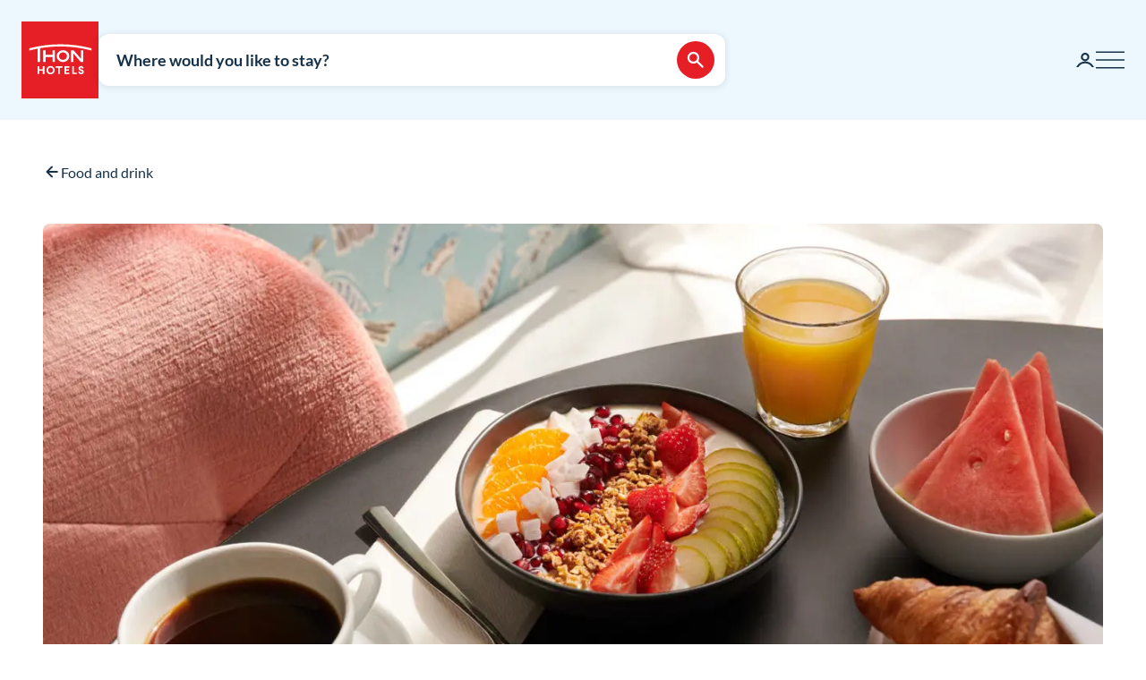

--- FILE ---
content_type: text/html; charset=utf-8
request_url: https://www.google.com/recaptcha/enterprise/anchor?ar=1&k=6Lc4nHUqAAAAAITpR6_TdI9i2rhnuXWA4lAK5FhP&co=aHR0cHM6Ly93d3cudGhvbmhvdGVscy5jb206NDQz&hl=en&v=PoyoqOPhxBO7pBk68S4YbpHZ&size=invisible&anchor-ms=20000&execute-ms=30000&cb=uscsj8sf12gd
body_size: 48581
content:
<!DOCTYPE HTML><html dir="ltr" lang="en"><head><meta http-equiv="Content-Type" content="text/html; charset=UTF-8">
<meta http-equiv="X-UA-Compatible" content="IE=edge">
<title>reCAPTCHA</title>
<style type="text/css">
/* cyrillic-ext */
@font-face {
  font-family: 'Roboto';
  font-style: normal;
  font-weight: 400;
  font-stretch: 100%;
  src: url(//fonts.gstatic.com/s/roboto/v48/KFO7CnqEu92Fr1ME7kSn66aGLdTylUAMa3GUBHMdazTgWw.woff2) format('woff2');
  unicode-range: U+0460-052F, U+1C80-1C8A, U+20B4, U+2DE0-2DFF, U+A640-A69F, U+FE2E-FE2F;
}
/* cyrillic */
@font-face {
  font-family: 'Roboto';
  font-style: normal;
  font-weight: 400;
  font-stretch: 100%;
  src: url(//fonts.gstatic.com/s/roboto/v48/KFO7CnqEu92Fr1ME7kSn66aGLdTylUAMa3iUBHMdazTgWw.woff2) format('woff2');
  unicode-range: U+0301, U+0400-045F, U+0490-0491, U+04B0-04B1, U+2116;
}
/* greek-ext */
@font-face {
  font-family: 'Roboto';
  font-style: normal;
  font-weight: 400;
  font-stretch: 100%;
  src: url(//fonts.gstatic.com/s/roboto/v48/KFO7CnqEu92Fr1ME7kSn66aGLdTylUAMa3CUBHMdazTgWw.woff2) format('woff2');
  unicode-range: U+1F00-1FFF;
}
/* greek */
@font-face {
  font-family: 'Roboto';
  font-style: normal;
  font-weight: 400;
  font-stretch: 100%;
  src: url(//fonts.gstatic.com/s/roboto/v48/KFO7CnqEu92Fr1ME7kSn66aGLdTylUAMa3-UBHMdazTgWw.woff2) format('woff2');
  unicode-range: U+0370-0377, U+037A-037F, U+0384-038A, U+038C, U+038E-03A1, U+03A3-03FF;
}
/* math */
@font-face {
  font-family: 'Roboto';
  font-style: normal;
  font-weight: 400;
  font-stretch: 100%;
  src: url(//fonts.gstatic.com/s/roboto/v48/KFO7CnqEu92Fr1ME7kSn66aGLdTylUAMawCUBHMdazTgWw.woff2) format('woff2');
  unicode-range: U+0302-0303, U+0305, U+0307-0308, U+0310, U+0312, U+0315, U+031A, U+0326-0327, U+032C, U+032F-0330, U+0332-0333, U+0338, U+033A, U+0346, U+034D, U+0391-03A1, U+03A3-03A9, U+03B1-03C9, U+03D1, U+03D5-03D6, U+03F0-03F1, U+03F4-03F5, U+2016-2017, U+2034-2038, U+203C, U+2040, U+2043, U+2047, U+2050, U+2057, U+205F, U+2070-2071, U+2074-208E, U+2090-209C, U+20D0-20DC, U+20E1, U+20E5-20EF, U+2100-2112, U+2114-2115, U+2117-2121, U+2123-214F, U+2190, U+2192, U+2194-21AE, U+21B0-21E5, U+21F1-21F2, U+21F4-2211, U+2213-2214, U+2216-22FF, U+2308-230B, U+2310, U+2319, U+231C-2321, U+2336-237A, U+237C, U+2395, U+239B-23B7, U+23D0, U+23DC-23E1, U+2474-2475, U+25AF, U+25B3, U+25B7, U+25BD, U+25C1, U+25CA, U+25CC, U+25FB, U+266D-266F, U+27C0-27FF, U+2900-2AFF, U+2B0E-2B11, U+2B30-2B4C, U+2BFE, U+3030, U+FF5B, U+FF5D, U+1D400-1D7FF, U+1EE00-1EEFF;
}
/* symbols */
@font-face {
  font-family: 'Roboto';
  font-style: normal;
  font-weight: 400;
  font-stretch: 100%;
  src: url(//fonts.gstatic.com/s/roboto/v48/KFO7CnqEu92Fr1ME7kSn66aGLdTylUAMaxKUBHMdazTgWw.woff2) format('woff2');
  unicode-range: U+0001-000C, U+000E-001F, U+007F-009F, U+20DD-20E0, U+20E2-20E4, U+2150-218F, U+2190, U+2192, U+2194-2199, U+21AF, U+21E6-21F0, U+21F3, U+2218-2219, U+2299, U+22C4-22C6, U+2300-243F, U+2440-244A, U+2460-24FF, U+25A0-27BF, U+2800-28FF, U+2921-2922, U+2981, U+29BF, U+29EB, U+2B00-2BFF, U+4DC0-4DFF, U+FFF9-FFFB, U+10140-1018E, U+10190-1019C, U+101A0, U+101D0-101FD, U+102E0-102FB, U+10E60-10E7E, U+1D2C0-1D2D3, U+1D2E0-1D37F, U+1F000-1F0FF, U+1F100-1F1AD, U+1F1E6-1F1FF, U+1F30D-1F30F, U+1F315, U+1F31C, U+1F31E, U+1F320-1F32C, U+1F336, U+1F378, U+1F37D, U+1F382, U+1F393-1F39F, U+1F3A7-1F3A8, U+1F3AC-1F3AF, U+1F3C2, U+1F3C4-1F3C6, U+1F3CA-1F3CE, U+1F3D4-1F3E0, U+1F3ED, U+1F3F1-1F3F3, U+1F3F5-1F3F7, U+1F408, U+1F415, U+1F41F, U+1F426, U+1F43F, U+1F441-1F442, U+1F444, U+1F446-1F449, U+1F44C-1F44E, U+1F453, U+1F46A, U+1F47D, U+1F4A3, U+1F4B0, U+1F4B3, U+1F4B9, U+1F4BB, U+1F4BF, U+1F4C8-1F4CB, U+1F4D6, U+1F4DA, U+1F4DF, U+1F4E3-1F4E6, U+1F4EA-1F4ED, U+1F4F7, U+1F4F9-1F4FB, U+1F4FD-1F4FE, U+1F503, U+1F507-1F50B, U+1F50D, U+1F512-1F513, U+1F53E-1F54A, U+1F54F-1F5FA, U+1F610, U+1F650-1F67F, U+1F687, U+1F68D, U+1F691, U+1F694, U+1F698, U+1F6AD, U+1F6B2, U+1F6B9-1F6BA, U+1F6BC, U+1F6C6-1F6CF, U+1F6D3-1F6D7, U+1F6E0-1F6EA, U+1F6F0-1F6F3, U+1F6F7-1F6FC, U+1F700-1F7FF, U+1F800-1F80B, U+1F810-1F847, U+1F850-1F859, U+1F860-1F887, U+1F890-1F8AD, U+1F8B0-1F8BB, U+1F8C0-1F8C1, U+1F900-1F90B, U+1F93B, U+1F946, U+1F984, U+1F996, U+1F9E9, U+1FA00-1FA6F, U+1FA70-1FA7C, U+1FA80-1FA89, U+1FA8F-1FAC6, U+1FACE-1FADC, U+1FADF-1FAE9, U+1FAF0-1FAF8, U+1FB00-1FBFF;
}
/* vietnamese */
@font-face {
  font-family: 'Roboto';
  font-style: normal;
  font-weight: 400;
  font-stretch: 100%;
  src: url(//fonts.gstatic.com/s/roboto/v48/KFO7CnqEu92Fr1ME7kSn66aGLdTylUAMa3OUBHMdazTgWw.woff2) format('woff2');
  unicode-range: U+0102-0103, U+0110-0111, U+0128-0129, U+0168-0169, U+01A0-01A1, U+01AF-01B0, U+0300-0301, U+0303-0304, U+0308-0309, U+0323, U+0329, U+1EA0-1EF9, U+20AB;
}
/* latin-ext */
@font-face {
  font-family: 'Roboto';
  font-style: normal;
  font-weight: 400;
  font-stretch: 100%;
  src: url(//fonts.gstatic.com/s/roboto/v48/KFO7CnqEu92Fr1ME7kSn66aGLdTylUAMa3KUBHMdazTgWw.woff2) format('woff2');
  unicode-range: U+0100-02BA, U+02BD-02C5, U+02C7-02CC, U+02CE-02D7, U+02DD-02FF, U+0304, U+0308, U+0329, U+1D00-1DBF, U+1E00-1E9F, U+1EF2-1EFF, U+2020, U+20A0-20AB, U+20AD-20C0, U+2113, U+2C60-2C7F, U+A720-A7FF;
}
/* latin */
@font-face {
  font-family: 'Roboto';
  font-style: normal;
  font-weight: 400;
  font-stretch: 100%;
  src: url(//fonts.gstatic.com/s/roboto/v48/KFO7CnqEu92Fr1ME7kSn66aGLdTylUAMa3yUBHMdazQ.woff2) format('woff2');
  unicode-range: U+0000-00FF, U+0131, U+0152-0153, U+02BB-02BC, U+02C6, U+02DA, U+02DC, U+0304, U+0308, U+0329, U+2000-206F, U+20AC, U+2122, U+2191, U+2193, U+2212, U+2215, U+FEFF, U+FFFD;
}
/* cyrillic-ext */
@font-face {
  font-family: 'Roboto';
  font-style: normal;
  font-weight: 500;
  font-stretch: 100%;
  src: url(//fonts.gstatic.com/s/roboto/v48/KFO7CnqEu92Fr1ME7kSn66aGLdTylUAMa3GUBHMdazTgWw.woff2) format('woff2');
  unicode-range: U+0460-052F, U+1C80-1C8A, U+20B4, U+2DE0-2DFF, U+A640-A69F, U+FE2E-FE2F;
}
/* cyrillic */
@font-face {
  font-family: 'Roboto';
  font-style: normal;
  font-weight: 500;
  font-stretch: 100%;
  src: url(//fonts.gstatic.com/s/roboto/v48/KFO7CnqEu92Fr1ME7kSn66aGLdTylUAMa3iUBHMdazTgWw.woff2) format('woff2');
  unicode-range: U+0301, U+0400-045F, U+0490-0491, U+04B0-04B1, U+2116;
}
/* greek-ext */
@font-face {
  font-family: 'Roboto';
  font-style: normal;
  font-weight: 500;
  font-stretch: 100%;
  src: url(//fonts.gstatic.com/s/roboto/v48/KFO7CnqEu92Fr1ME7kSn66aGLdTylUAMa3CUBHMdazTgWw.woff2) format('woff2');
  unicode-range: U+1F00-1FFF;
}
/* greek */
@font-face {
  font-family: 'Roboto';
  font-style: normal;
  font-weight: 500;
  font-stretch: 100%;
  src: url(//fonts.gstatic.com/s/roboto/v48/KFO7CnqEu92Fr1ME7kSn66aGLdTylUAMa3-UBHMdazTgWw.woff2) format('woff2');
  unicode-range: U+0370-0377, U+037A-037F, U+0384-038A, U+038C, U+038E-03A1, U+03A3-03FF;
}
/* math */
@font-face {
  font-family: 'Roboto';
  font-style: normal;
  font-weight: 500;
  font-stretch: 100%;
  src: url(//fonts.gstatic.com/s/roboto/v48/KFO7CnqEu92Fr1ME7kSn66aGLdTylUAMawCUBHMdazTgWw.woff2) format('woff2');
  unicode-range: U+0302-0303, U+0305, U+0307-0308, U+0310, U+0312, U+0315, U+031A, U+0326-0327, U+032C, U+032F-0330, U+0332-0333, U+0338, U+033A, U+0346, U+034D, U+0391-03A1, U+03A3-03A9, U+03B1-03C9, U+03D1, U+03D5-03D6, U+03F0-03F1, U+03F4-03F5, U+2016-2017, U+2034-2038, U+203C, U+2040, U+2043, U+2047, U+2050, U+2057, U+205F, U+2070-2071, U+2074-208E, U+2090-209C, U+20D0-20DC, U+20E1, U+20E5-20EF, U+2100-2112, U+2114-2115, U+2117-2121, U+2123-214F, U+2190, U+2192, U+2194-21AE, U+21B0-21E5, U+21F1-21F2, U+21F4-2211, U+2213-2214, U+2216-22FF, U+2308-230B, U+2310, U+2319, U+231C-2321, U+2336-237A, U+237C, U+2395, U+239B-23B7, U+23D0, U+23DC-23E1, U+2474-2475, U+25AF, U+25B3, U+25B7, U+25BD, U+25C1, U+25CA, U+25CC, U+25FB, U+266D-266F, U+27C0-27FF, U+2900-2AFF, U+2B0E-2B11, U+2B30-2B4C, U+2BFE, U+3030, U+FF5B, U+FF5D, U+1D400-1D7FF, U+1EE00-1EEFF;
}
/* symbols */
@font-face {
  font-family: 'Roboto';
  font-style: normal;
  font-weight: 500;
  font-stretch: 100%;
  src: url(//fonts.gstatic.com/s/roboto/v48/KFO7CnqEu92Fr1ME7kSn66aGLdTylUAMaxKUBHMdazTgWw.woff2) format('woff2');
  unicode-range: U+0001-000C, U+000E-001F, U+007F-009F, U+20DD-20E0, U+20E2-20E4, U+2150-218F, U+2190, U+2192, U+2194-2199, U+21AF, U+21E6-21F0, U+21F3, U+2218-2219, U+2299, U+22C4-22C6, U+2300-243F, U+2440-244A, U+2460-24FF, U+25A0-27BF, U+2800-28FF, U+2921-2922, U+2981, U+29BF, U+29EB, U+2B00-2BFF, U+4DC0-4DFF, U+FFF9-FFFB, U+10140-1018E, U+10190-1019C, U+101A0, U+101D0-101FD, U+102E0-102FB, U+10E60-10E7E, U+1D2C0-1D2D3, U+1D2E0-1D37F, U+1F000-1F0FF, U+1F100-1F1AD, U+1F1E6-1F1FF, U+1F30D-1F30F, U+1F315, U+1F31C, U+1F31E, U+1F320-1F32C, U+1F336, U+1F378, U+1F37D, U+1F382, U+1F393-1F39F, U+1F3A7-1F3A8, U+1F3AC-1F3AF, U+1F3C2, U+1F3C4-1F3C6, U+1F3CA-1F3CE, U+1F3D4-1F3E0, U+1F3ED, U+1F3F1-1F3F3, U+1F3F5-1F3F7, U+1F408, U+1F415, U+1F41F, U+1F426, U+1F43F, U+1F441-1F442, U+1F444, U+1F446-1F449, U+1F44C-1F44E, U+1F453, U+1F46A, U+1F47D, U+1F4A3, U+1F4B0, U+1F4B3, U+1F4B9, U+1F4BB, U+1F4BF, U+1F4C8-1F4CB, U+1F4D6, U+1F4DA, U+1F4DF, U+1F4E3-1F4E6, U+1F4EA-1F4ED, U+1F4F7, U+1F4F9-1F4FB, U+1F4FD-1F4FE, U+1F503, U+1F507-1F50B, U+1F50D, U+1F512-1F513, U+1F53E-1F54A, U+1F54F-1F5FA, U+1F610, U+1F650-1F67F, U+1F687, U+1F68D, U+1F691, U+1F694, U+1F698, U+1F6AD, U+1F6B2, U+1F6B9-1F6BA, U+1F6BC, U+1F6C6-1F6CF, U+1F6D3-1F6D7, U+1F6E0-1F6EA, U+1F6F0-1F6F3, U+1F6F7-1F6FC, U+1F700-1F7FF, U+1F800-1F80B, U+1F810-1F847, U+1F850-1F859, U+1F860-1F887, U+1F890-1F8AD, U+1F8B0-1F8BB, U+1F8C0-1F8C1, U+1F900-1F90B, U+1F93B, U+1F946, U+1F984, U+1F996, U+1F9E9, U+1FA00-1FA6F, U+1FA70-1FA7C, U+1FA80-1FA89, U+1FA8F-1FAC6, U+1FACE-1FADC, U+1FADF-1FAE9, U+1FAF0-1FAF8, U+1FB00-1FBFF;
}
/* vietnamese */
@font-face {
  font-family: 'Roboto';
  font-style: normal;
  font-weight: 500;
  font-stretch: 100%;
  src: url(//fonts.gstatic.com/s/roboto/v48/KFO7CnqEu92Fr1ME7kSn66aGLdTylUAMa3OUBHMdazTgWw.woff2) format('woff2');
  unicode-range: U+0102-0103, U+0110-0111, U+0128-0129, U+0168-0169, U+01A0-01A1, U+01AF-01B0, U+0300-0301, U+0303-0304, U+0308-0309, U+0323, U+0329, U+1EA0-1EF9, U+20AB;
}
/* latin-ext */
@font-face {
  font-family: 'Roboto';
  font-style: normal;
  font-weight: 500;
  font-stretch: 100%;
  src: url(//fonts.gstatic.com/s/roboto/v48/KFO7CnqEu92Fr1ME7kSn66aGLdTylUAMa3KUBHMdazTgWw.woff2) format('woff2');
  unicode-range: U+0100-02BA, U+02BD-02C5, U+02C7-02CC, U+02CE-02D7, U+02DD-02FF, U+0304, U+0308, U+0329, U+1D00-1DBF, U+1E00-1E9F, U+1EF2-1EFF, U+2020, U+20A0-20AB, U+20AD-20C0, U+2113, U+2C60-2C7F, U+A720-A7FF;
}
/* latin */
@font-face {
  font-family: 'Roboto';
  font-style: normal;
  font-weight: 500;
  font-stretch: 100%;
  src: url(//fonts.gstatic.com/s/roboto/v48/KFO7CnqEu92Fr1ME7kSn66aGLdTylUAMa3yUBHMdazQ.woff2) format('woff2');
  unicode-range: U+0000-00FF, U+0131, U+0152-0153, U+02BB-02BC, U+02C6, U+02DA, U+02DC, U+0304, U+0308, U+0329, U+2000-206F, U+20AC, U+2122, U+2191, U+2193, U+2212, U+2215, U+FEFF, U+FFFD;
}
/* cyrillic-ext */
@font-face {
  font-family: 'Roboto';
  font-style: normal;
  font-weight: 900;
  font-stretch: 100%;
  src: url(//fonts.gstatic.com/s/roboto/v48/KFO7CnqEu92Fr1ME7kSn66aGLdTylUAMa3GUBHMdazTgWw.woff2) format('woff2');
  unicode-range: U+0460-052F, U+1C80-1C8A, U+20B4, U+2DE0-2DFF, U+A640-A69F, U+FE2E-FE2F;
}
/* cyrillic */
@font-face {
  font-family: 'Roboto';
  font-style: normal;
  font-weight: 900;
  font-stretch: 100%;
  src: url(//fonts.gstatic.com/s/roboto/v48/KFO7CnqEu92Fr1ME7kSn66aGLdTylUAMa3iUBHMdazTgWw.woff2) format('woff2');
  unicode-range: U+0301, U+0400-045F, U+0490-0491, U+04B0-04B1, U+2116;
}
/* greek-ext */
@font-face {
  font-family: 'Roboto';
  font-style: normal;
  font-weight: 900;
  font-stretch: 100%;
  src: url(//fonts.gstatic.com/s/roboto/v48/KFO7CnqEu92Fr1ME7kSn66aGLdTylUAMa3CUBHMdazTgWw.woff2) format('woff2');
  unicode-range: U+1F00-1FFF;
}
/* greek */
@font-face {
  font-family: 'Roboto';
  font-style: normal;
  font-weight: 900;
  font-stretch: 100%;
  src: url(//fonts.gstatic.com/s/roboto/v48/KFO7CnqEu92Fr1ME7kSn66aGLdTylUAMa3-UBHMdazTgWw.woff2) format('woff2');
  unicode-range: U+0370-0377, U+037A-037F, U+0384-038A, U+038C, U+038E-03A1, U+03A3-03FF;
}
/* math */
@font-face {
  font-family: 'Roboto';
  font-style: normal;
  font-weight: 900;
  font-stretch: 100%;
  src: url(//fonts.gstatic.com/s/roboto/v48/KFO7CnqEu92Fr1ME7kSn66aGLdTylUAMawCUBHMdazTgWw.woff2) format('woff2');
  unicode-range: U+0302-0303, U+0305, U+0307-0308, U+0310, U+0312, U+0315, U+031A, U+0326-0327, U+032C, U+032F-0330, U+0332-0333, U+0338, U+033A, U+0346, U+034D, U+0391-03A1, U+03A3-03A9, U+03B1-03C9, U+03D1, U+03D5-03D6, U+03F0-03F1, U+03F4-03F5, U+2016-2017, U+2034-2038, U+203C, U+2040, U+2043, U+2047, U+2050, U+2057, U+205F, U+2070-2071, U+2074-208E, U+2090-209C, U+20D0-20DC, U+20E1, U+20E5-20EF, U+2100-2112, U+2114-2115, U+2117-2121, U+2123-214F, U+2190, U+2192, U+2194-21AE, U+21B0-21E5, U+21F1-21F2, U+21F4-2211, U+2213-2214, U+2216-22FF, U+2308-230B, U+2310, U+2319, U+231C-2321, U+2336-237A, U+237C, U+2395, U+239B-23B7, U+23D0, U+23DC-23E1, U+2474-2475, U+25AF, U+25B3, U+25B7, U+25BD, U+25C1, U+25CA, U+25CC, U+25FB, U+266D-266F, U+27C0-27FF, U+2900-2AFF, U+2B0E-2B11, U+2B30-2B4C, U+2BFE, U+3030, U+FF5B, U+FF5D, U+1D400-1D7FF, U+1EE00-1EEFF;
}
/* symbols */
@font-face {
  font-family: 'Roboto';
  font-style: normal;
  font-weight: 900;
  font-stretch: 100%;
  src: url(//fonts.gstatic.com/s/roboto/v48/KFO7CnqEu92Fr1ME7kSn66aGLdTylUAMaxKUBHMdazTgWw.woff2) format('woff2');
  unicode-range: U+0001-000C, U+000E-001F, U+007F-009F, U+20DD-20E0, U+20E2-20E4, U+2150-218F, U+2190, U+2192, U+2194-2199, U+21AF, U+21E6-21F0, U+21F3, U+2218-2219, U+2299, U+22C4-22C6, U+2300-243F, U+2440-244A, U+2460-24FF, U+25A0-27BF, U+2800-28FF, U+2921-2922, U+2981, U+29BF, U+29EB, U+2B00-2BFF, U+4DC0-4DFF, U+FFF9-FFFB, U+10140-1018E, U+10190-1019C, U+101A0, U+101D0-101FD, U+102E0-102FB, U+10E60-10E7E, U+1D2C0-1D2D3, U+1D2E0-1D37F, U+1F000-1F0FF, U+1F100-1F1AD, U+1F1E6-1F1FF, U+1F30D-1F30F, U+1F315, U+1F31C, U+1F31E, U+1F320-1F32C, U+1F336, U+1F378, U+1F37D, U+1F382, U+1F393-1F39F, U+1F3A7-1F3A8, U+1F3AC-1F3AF, U+1F3C2, U+1F3C4-1F3C6, U+1F3CA-1F3CE, U+1F3D4-1F3E0, U+1F3ED, U+1F3F1-1F3F3, U+1F3F5-1F3F7, U+1F408, U+1F415, U+1F41F, U+1F426, U+1F43F, U+1F441-1F442, U+1F444, U+1F446-1F449, U+1F44C-1F44E, U+1F453, U+1F46A, U+1F47D, U+1F4A3, U+1F4B0, U+1F4B3, U+1F4B9, U+1F4BB, U+1F4BF, U+1F4C8-1F4CB, U+1F4D6, U+1F4DA, U+1F4DF, U+1F4E3-1F4E6, U+1F4EA-1F4ED, U+1F4F7, U+1F4F9-1F4FB, U+1F4FD-1F4FE, U+1F503, U+1F507-1F50B, U+1F50D, U+1F512-1F513, U+1F53E-1F54A, U+1F54F-1F5FA, U+1F610, U+1F650-1F67F, U+1F687, U+1F68D, U+1F691, U+1F694, U+1F698, U+1F6AD, U+1F6B2, U+1F6B9-1F6BA, U+1F6BC, U+1F6C6-1F6CF, U+1F6D3-1F6D7, U+1F6E0-1F6EA, U+1F6F0-1F6F3, U+1F6F7-1F6FC, U+1F700-1F7FF, U+1F800-1F80B, U+1F810-1F847, U+1F850-1F859, U+1F860-1F887, U+1F890-1F8AD, U+1F8B0-1F8BB, U+1F8C0-1F8C1, U+1F900-1F90B, U+1F93B, U+1F946, U+1F984, U+1F996, U+1F9E9, U+1FA00-1FA6F, U+1FA70-1FA7C, U+1FA80-1FA89, U+1FA8F-1FAC6, U+1FACE-1FADC, U+1FADF-1FAE9, U+1FAF0-1FAF8, U+1FB00-1FBFF;
}
/* vietnamese */
@font-face {
  font-family: 'Roboto';
  font-style: normal;
  font-weight: 900;
  font-stretch: 100%;
  src: url(//fonts.gstatic.com/s/roboto/v48/KFO7CnqEu92Fr1ME7kSn66aGLdTylUAMa3OUBHMdazTgWw.woff2) format('woff2');
  unicode-range: U+0102-0103, U+0110-0111, U+0128-0129, U+0168-0169, U+01A0-01A1, U+01AF-01B0, U+0300-0301, U+0303-0304, U+0308-0309, U+0323, U+0329, U+1EA0-1EF9, U+20AB;
}
/* latin-ext */
@font-face {
  font-family: 'Roboto';
  font-style: normal;
  font-weight: 900;
  font-stretch: 100%;
  src: url(//fonts.gstatic.com/s/roboto/v48/KFO7CnqEu92Fr1ME7kSn66aGLdTylUAMa3KUBHMdazTgWw.woff2) format('woff2');
  unicode-range: U+0100-02BA, U+02BD-02C5, U+02C7-02CC, U+02CE-02D7, U+02DD-02FF, U+0304, U+0308, U+0329, U+1D00-1DBF, U+1E00-1E9F, U+1EF2-1EFF, U+2020, U+20A0-20AB, U+20AD-20C0, U+2113, U+2C60-2C7F, U+A720-A7FF;
}
/* latin */
@font-face {
  font-family: 'Roboto';
  font-style: normal;
  font-weight: 900;
  font-stretch: 100%;
  src: url(//fonts.gstatic.com/s/roboto/v48/KFO7CnqEu92Fr1ME7kSn66aGLdTylUAMa3yUBHMdazQ.woff2) format('woff2');
  unicode-range: U+0000-00FF, U+0131, U+0152-0153, U+02BB-02BC, U+02C6, U+02DA, U+02DC, U+0304, U+0308, U+0329, U+2000-206F, U+20AC, U+2122, U+2191, U+2193, U+2212, U+2215, U+FEFF, U+FFFD;
}

</style>
<link rel="stylesheet" type="text/css" href="https://www.gstatic.com/recaptcha/releases/PoyoqOPhxBO7pBk68S4YbpHZ/styles__ltr.css">
<script nonce="LGNNBqmx10e7OqLbiN2FGw" type="text/javascript">window['__recaptcha_api'] = 'https://www.google.com/recaptcha/enterprise/';</script>
<script type="text/javascript" src="https://www.gstatic.com/recaptcha/releases/PoyoqOPhxBO7pBk68S4YbpHZ/recaptcha__en.js" nonce="LGNNBqmx10e7OqLbiN2FGw">
      
    </script></head>
<body><div id="rc-anchor-alert" class="rc-anchor-alert"></div>
<input type="hidden" id="recaptcha-token" value="[base64]">
<script type="text/javascript" nonce="LGNNBqmx10e7OqLbiN2FGw">
      recaptcha.anchor.Main.init("[\x22ainput\x22,[\x22bgdata\x22,\x22\x22,\[base64]/[base64]/[base64]/[base64]/[base64]/[base64]/[base64]/[base64]/[base64]/[base64]\\u003d\x22,\[base64]\\u003d\\u003d\x22,\[base64]/Ctx1ZwqEtwo7CkgvDojs5w77DsWnCkxjCt8OAw6QoNxkMw7xjKcKuWcK9w7PChHvClwnCnTzDgMOsw5nDlMKUZsOjNsOLw7pgwqsICXZCZcOaH8OqwpUNd1piLlgsZMK1O0RqTQLDlsK3wp0uwpsuFRnDhsO+ZMOXL8Kdw7rDpcKiEjRmw4nCnxdYwqx7E8KIc8KUwp/CqFrCscO2ecKZwr9aQyPDl8OYw6haw58Ew67CpMOvU8K5UCtPTMKpw5PCpMOzwpsMasOZw5TChcK3Smd9dcK+w5wbwqAtY8O1w4oMw7E0QcOEw7kTwpNvBcOFwr8/w7vDmDDDvWXCksK3w6IiwrrDjyjDn1RuQcKFw4twwo3CiMKOw4bCjV/Dp8KRw690fgnCk8OLw5DCn13DncOQwrPDiyHCnsKpdMOGU3I4JGfDjxbCusKxa8KPHcK0fkFJdThsw7kOw6XCpcKBIcO3A8KNw7ZhUS1PwpVSFC/DlhlkQETCpgDCmsK5wpXDp8O7w4VdEHLDjcKAw4zDvXkHwoE4EsKOw4DDlgfChhheJ8OSw7UbIlQILcOoIcK/AC7DlinCrgY0w6jCqGBww6jDvR5+w5DDsAoqWRgpAkTCpsKEAjZnbsKEWzAewoVmPzIpTHlhH3cow7fDlsKWwoTDtXzDsy5zwrYFw5bCu1HCncOVw7o+CRQMKcOjw6/DnFpXw53Cq8KIa2vDmsO3O8KYwrcGwq3DsnoOcw82K3LCl1x0PcODwpMpw6RMwpxmwo/CssObw4hMRk0aEsKgw5JBe8KEYcOPNBjDpksLw5PChVfDusKPSmHDj8Odwp7CpmMvworCicKiUcOiwq3DsF4YJAHDpsOSw4/ClcKPFRZ/ZhIaQ8KPwo7ChMKOw4TCsWzDoSXDoMKSw6/DqlZvasKaScO+QnVXecOVwqgMwqwQV1rDhMOfYBB/AsKDwpTCgzJww7FEJEZjYEjCmDvCpcKNw7PDg8KxMwjDisKFw6LDp8KNGDVaH2zCncOwRQnChj4XwpRzw4oHEl/DgMOsw7hVMTRvLcKmw55vVcOtw7JLG1BXKADDvnELdcOlwptRwpDChWbCi8OGwrdLZ8KOWlV0AHskwoDDjMO1RMK8w4/DiT4EfVjCt182wo9Cw5rCo1ptQz18wofChAs5SEFqF8KkPMORw68Xw7bDhAjCo25gw7DDhzEyw63CuwsyC8O7wpRww6DCmsOGw6jCvcKMNcKqwpTDinZFw6lgw6ZUNsOQH8K2wqYbdsOTwpo7wpw1V8OPwo5/Pi3DmMKUwqgSw6oKdMOpCsO+wozCuMOgXx1RegrCtgHDvXbDssKTacOIwo7CncO0NisDPT/CnzQ4GSRlOcODw608wp8RcEAAE8ONwplkccOHwrMsaMOow7B+w67CkQ/CmhlMN8KSwozDucKUw5/DoMKmw47Dl8KAw5LCq8Ksw49Uw6pGFMOCQsKXw4BLw4zCuABbC0gQDcOYECFqQcKqMyzDhRBtcH92wpjCk8OCw7XCqcK5RsKwZMKkWURaw61Wwp/Cg3QSW8KZAkfDrSnDn8KoPn7ChcKvIMOXejdHNsOMMMOSO2PDkyxgwpMgwqE/AcOMw43CmsKBwqjCqcOOw7Qhwp9qw73CpV/CgMOmw4bCggTDosOBwpcXJMKgGS7DksOnD8KrMcK3wqTCpTbCqcK9aMOKW2crw6TDkcKBwo0sW8KMwoTColTDmsOVGMOcw5svw6rCusOjw7rCgHUdw5Y9w7fDt8OiH8Kvw7zCp8KoEMOfMAQhw6dJw44Dwr7DigrCrMOEJxU4w5DDh8KDUyFIw5fCmsOawoMGwr/[base64]/CnsKtw74KwpNQFSNBw7/[base64]/[base64]/CoFcDwpFZZsOfa8KRwqIlNTrDljQ5C8KaAWzCmcKww4xJwohmwq98wqLDl8OKw73Cl3/ChnldHMKDR3gWdhHDkUt9wpvCrTXCg8OPQhkGw7UdfF14w73CtMOmLGzCrFYzdcOMMMKFIsKNacK4wr9VwqLCs2MwY3LDnmvCq2DCmm9YT8KGw7RoNMO7AmwhwpfDn8KbNwV7bcKdCMKEwpPDrAPCoh4jGiJlw5nCuQ/DoWLDr1tbJiNqw4XCuEnDr8O8w7YBw5l6U1dkw7YwPXNodMOlw50iw605w4xCwqLDgMKKw4vDtjrDkyfDoMKmeU81bk/ChcKWwo/Cr1TDmiVCJyDCisOLGsO5w6xuHcKLw5fDvcOnNcKtYMKEw60Ww78fw5x4wo7Dom7CphBJSMKXwplQw4o7EntEwoQswovDo8O+w6zDm2M6YsKbwpvCpG5Lw4jDusO2SMKOenrCoA/[base64]/wpzCpnVOJkrCnRo/XcOZL8KoQh7DnMK/[base64]/CiG1eaMKOe8OFTWN/B8KUVcOnwoc/HsOMQmLDoMK2w6HDkMKsY0LDoG8UEsKyKwLCjcOWwpI+w4ZvDTAbF8OlLcOow6HDocOOwrTCm8Omw7TDkGLCr8KGwqNEEjbDj3zCkcKDL8KVw5jDriEbwrDCq2s4wqzDgAvCs1BkAsOrwrIZwrFcw7nCksOdw6/Ck3ZSfgzDrMONIGl/ecKjw4s1EnPCvsKRwqfCsDVBw7F2QWYbwoIsw5fCi8KswrckwqTCj8K4wrJCwoQkw5QcNU3DuUl6Ojkew64pfGBpLsKewpHDgSRsQV4gwrXDpsKFJjk2EnoJwqjDg8Ktw47CsMOGwowQw6bDqMODw5ELJMKswoTCucKdwrDCsA1kw6jCksOdX8O9DsOHw7/CpMO8KMOxNghadTbDjUc3w4IKw5vDmk/DnSvCr8OLw5TDuAjDisOSQifDiRVMw7EqNcOXFHvDqEPCrHJJHcOGLznCsxdYw6vCkSE2w6/CuBPDnVlow4Z9dwI7wrEJwqNcbGrDrnNJXMOAw7YPwqLCuMKdDsOwPsK/w4TDkcKbeSpKwrvDvcKuw6www4HCj2fDnMOTw5sVwrp+w73DlMOOw4sARDLCpgYBw74Tw6zDrcKHwo4EGCpRwqwzwq/[base64]/Dk0HDtsK6MsOFCsKrw59wF8KJY8KTw5cJwpnDplJVwoAFI8O6wp/DosOfRcOUXsOpYwvChcKUXMOww6hiw5tLOmEAR8KzwozCu37Dv1nDjGDDvsOTwoVfwq54wq/[base64]/w4AKYcK8wqkUBwEMwr7CoMO1EBxFdCdNw5Amw6cxO8KjJ8Kww5FDC8KiwoELw4JAwo7CuUIGw4Jew54JFUIKwqDCjE1UVsOdw7xSw4g3w6dRZcOzwozDhcKJw7A4Y8KvA0vDjw/Dg8OdwoTDtHPChEjCjcKvw4nCo2/Dgh3DkgvDgMKuwqrCucOFBMKiw5MBB8K9U8KYHsK5FcKuw61Lw6Ilw7PCl8Ksw4ViSMK3w7bCpGYzecK2w5FcwqURw45dw6xmZMKdKMOWWsOqLxZ5YANgJSbDji7DtcK/[base64]/CkMKEWMOKP0XDqjvDqmVfw79Yw5dYwpbCk23DksKna2nCtcOwLmzDoCvDo3Ikw4rDiRo+wp4Kw5bCnkZ3wpMha8KzG8KPwoXCjDABw7jCosO4fsOiwpdCw78+wprCryUOHVDCt3XClcO3w6jCkwDDnHQ4YlgCFMKgwoFiwobDqcKZwrbDpEvChw0Ww5E/WMKnwoPDrcKCw6zCgTM8wr5ZF8KWw7TCvMO7ciMdwp4Bd8OfZMKqw6J7Zj3DmXAIw7TCkMKmQHQKVVbCksKSKMOwwonDjMKiHMKew4F1DMOpewXCq1HDs8KJbMKsw57DhsKswqRyTAsmw4p3QxDDosO7w7llCSXDiA/Cs8OnwqtkWikjw6DCph8IwqoSACXDosOlw4TClG1gw69BwoLCoyvDlS15w6DDr2zDg8KEw55HUsK8woHDl2PCqE/DgsKkw7oIYkEDw78owoU8c8OtV8OvwpbCqlXCgUTCncKdURJvccK3wrnCp8O6w6HDusKvOTQjahnCjwPDosKnZVNXfsOrU8K5w4PDosO+F8KDwqwrbcKJwoVvUcOJw7XDpyBlwpXDksONUsOjw50Ywow+w7nCpMOIb8KxwrdEw4/[base64]/[base64]/wo/CtDsWw6oCwpABw5w2TcKUcMKrRsK/[base64]/[base64]/[base64]/GsKCAm0Iw5zCgyPDmk/Dq8O1HcKiw7XDt2BFS1/[base64]/FsOVwr9feFPDilfCjEYxwqkJc2bDk8O/woHDvC7Du8OoYsOGw49yFjd3KA/DmB8Nwr/[base64]/QjLCnH1fwrLDvcOzw40DTD/[base64]/CoMOaw4rDtAhCCMO+wrxZA3VlQ0XCnH4fTsOmwr5UwoBYPUbCsz/[base64]/ChGFodkPChMOlwqnCt8OuwpjCujNIwovDi8ObwptNw6cLw6AIB38hw4bDksKsWhvCt8OSSy/Dl0DDr8KwIU5hw5oCw5BOwpRUw4XDuFg6wocicsO5w4gHw6DDpBd6a8OuwpDDncOmKcODfidOVVdBLTXCkMO7HMO0F8Otw54KasOoW8O/[base64]/RcKOD8KhQsKMFsOVwoPDp0vCsE7DoEExEcK2Q8KaP8OAw4ApFglmwq5GfD1PY8OHTxgoBMKOU3oYw4vCqxMhHD9Rb8ORw4YEE1fDvcOyTMKDw6vCrxsQNMO/w4YaLsOgGhkJwoJyUGnCncOeVsK5wqnDtk3CuTYCw6ZzXMKwwrPChV1QXMOFwo5JCMOTw419w6jCjMKjSSbCisKDGEHDrHIhw6wvVsK+TsO1MMKowo03wo7CgiZRw5xqw4kYw7pzwoxbBcKvO0V1wqpiwrlSOSbCkcOywqjCgQ0ww4lJe8Oxw4zDpsKqVyxyw6/[base64]/Dl8K1CWAMbiDCilbCvDM3FMOXKDPDqMOyw5Q3OFoYwonCncOzYDjCtiFWw4nCh09AWsOjKMONw5Zpw5V1Vg4HwpHDuhHCisKBWWhXdTkafWrCqsOoZTTDvRfCmxV4acOjw4zCqMKpBiprwrEVwrrDtTcxXF/CsxlGwpJ6wrJvS0E5F8Ovwo3CqcKLwrtZw7nDjcKmJjrCo8OBwpBCwpbCsz/CgsOnOinCgsK9w59fw6RYwr7ChMKyw5E5w7TDqUjDm8OnwpR2FxnCrsKdTGzDgnwuaUDClsO/KsKnXMOsw5Z7IcOGw51uGFFSDRfChRwDJRBfw51ca1ENSWQpEkYCw6s2w70hw5kywpLCkAkAw4QBw6dvZ8Opw7sGEMK7HMOYwpRZwrJJIXZ8wqZiIMKtw4dCw5XDum1Iw49BasKTUBxpwp/[base64]/Ct8OUwqcIwqTChcK7wp3Cq1JWwq/[base64]/[base64]/Ch8OaWsOEIDfDtcKHw7Q9E8Klw5Yiw4Y/dx1pKcOGLULDpyzClMOdD8OfDCnCssO2wr8+wph3wqnCqsOLwqXCvC1Yw6csw7QSNsO2W8KbeWUiHcKCw53CkChdflPDt8OKTmtNYsOBCDo7wp0FUUbDgMOUNsKrS3rDui3CmA0WP8OIw4AdCBchA3DDhMO0A3PCmcO1woJ/JMO8wofDi8KXEMKWacKUw5PCvMKEwpHDhCZNw4DCiMOaVMKhBMKuIMKcMlHCkGjDrsKTKsOOEmUuwoFkwqvCoknDpDBPCMKpNETCqno6wokMJX3DoRvCi1TCqmHDtsOyw6fDhcOpwqzCmSPDi3XDq8ONwqtRYsK2w508w4zCu1UWwr5/LQ3Dk2vDrsKywqErLGbCgyjDmsKRanDDvhIwPEUuwqsqDsKEw4XCkcOrJsKmRiJWQwElw5xsw5bCtcODBFJ2GcKUw5UKw7NwUWkVKVjDncK0TCY/el/[base64]/eMOMTsO/asKXw7Q0w4HClsOCwobDqMOuwp0hPlHCigrCmcOTdWbCvcKlw7nDphTDhhvCtsKKwoJVJ8OcFsORw6rCmjTDgTFkwqfDtcOMTMOVw7jDvcOCw6ZaAcOuw7zDksOnBcKOwrh/RMKPVAHDocKow6fCiCAWw6fDtsOQfUnDk2rDtcKew4Ryw6F4FsKXwoBkUcObQTnCvsO9MjnCuE/DryNZf8OcXkrDjw3ClDvClHbCnnbCkERTTcKJEMK7woDDhsKbwq7DpwTCgGnCnE/ChMKZw6gEdjnDsSHCjjfCi8KOPMO6w60kwp0tAsOALzRPwph7V1RLw7DCn8O0AcKpJwzDoTTDuMOmwobCqAVfwrHDiHLDiX4nRAHDiy0IYx/[base64]/DtCxcUSjDqQ/[base64]/CpcKIHjzDiQHDlcKCw4MCwrzDlhBswoTCs8OpI8KUO2xaUlIyw6drUMOdwrTDgHwZDcONwpshw5J5D27CqWFYUXpiNg3ChkN/egLDkxbDp3p0wpzDtk9jwovCk8KUfiZ7wofCo8OrwoJpw7U+w6JYVcKkwqTCuhfCmULDpiMew6zDv2bClMKrwroXw7ooSMKfw63CisKBwpAww7Q5w5LCgx3ChBgRGz/[base64]/Dh8OGa2fCuCHCt8KnMMOwF0srwqbDqMO/w4bCkF43JcOSBcOZwofCtFzCoX/DiWfCgiHClR4lFsK3KwZdNSBtwqdgWcO6w5ELc8KhVSUwVHzDoAfDl8K3N1bDrwwxbMOoCWvDk8KYI3PDqsOOR8KfKQR/[base64]/CgsOWEcK4ejDDlDkawqwVa8Kywo7DksK0wpMJwpVkQ3bCs27DnwbDnWPDgiRXwr9UCBs3LmJpw7wNHMKuwoPDtV/Cm8OXEiDDrDXCvivCv1RQSmcVQS0rw41vLsKHd8Ohw6JQUG7CoMO9w6rCkhDCrsO6Eh51VGrDp8KzwrhJw4kewojCtTtvasO5NsKYQyrCgis4w5XDo8OSwr12w6QbWcKUw5YYw5d/wrwcTsKzw5HDm8KkBcOXGGfClwZjwrXChwXDjsKTw600FcKPw7zDgBQ3EgXDpDljC0nDgGBjw5bCksOfw4J+fTUzX8O/w53Dn8OGfcOuw6VUwq51Z8Oqwp5URcK+GBEZBTEYwqjCk8KAw7LCtsOGGkE2wpcdDcKcd1/DljHChcKJw40MA39nwp5GwqsvEcO0HMO6w7oHd29DdW/ClcOzUsKRacKPM8O0w6BhwoYIwobCn8KAw7YWOG/Ck8KRwo5NI3fDlcOhw63CmcOVw79lwrVFZ1bDuFfDtzrCjcKFw5bCoBQbWMKDwpTCsGA/PWnDgScswpBDCcKHWgVxcjLDjVNcw5FhwpLDrUzDvXMXwqx+FHHDtl7CicOQwr0Hb0/[base64]/[base64]/Cg8O0FcKAKiV4w7TDu11dw7ZQSHzCpTBGw7hYwo9Ww7EzYALChQDCi8O9w5fCusOjw5zDsxrCv8Oxw49mwpVFwpQOZ8K0PMOGeMKVbDrCgcOPw5XDlDjCuMK6w5gKw6XCgEvDr8KdworDssOHwqfCusOmW8KRL8O/T0U2wpc1w5toA1rCi07Cn3rCoMO8w4NeYsO2dX8uwog8L8OmBygqw5jCnsKmw4nCvsKXw5EjbsOkwqXCkCXCk8OIcMOybBXDucOMLCPCtcKdwrpcwr3ClsOPwoQyNTjCs8KrZCYQw7zDixYGw6bDsgdXUyo4w5d9w6hSdsOYHm7Ci3PDhsO5wr/[base64]/wpjCusOCw6/DhA8jw7vDpMO8Yz/CmcOWw6LCtMOGdBsNwqrCtlMIM3k6w5vDncO+wpvCqUxiMnfDlznDtMKdHcKtPWNlw7XDicKTMMK8wq1/[base64]/FlpEw44wwrXDskLCijcGJhZQw7vDocOUw7QQwpg/[base64]/Dv8O4Z8K2DAHDhg3CvB3DisKgwpzCqMOnw7ZLwqQVw6HDtEDDpMORwqjCgHDCvMKhJR47wpgSw7cyfMKfwoM7IMK/w6vDjxHDsnfDuzY/w69twpDDvBLDnsKBaMKJwqLClcKPw7A0NwDCkSp3wqlPwrsOwqxrw6JsB8KpAhrCscOiw6PCrsO5amZkw6QPYC4Fw67DoEPDgV0LecKOOU7Dq3vCicK2wozDtiw3wpXDvMKrwq4zPMKmwofDmU/DmXbDokM2woDDjDDDrV9aXsK4PsKvwr3Dgw/DuCbDq8KxwqkKwq9xPsKlw5oEw5N+VMOLwoFTPsOGTwNQJ8O2XMOVEwccw4MbwqvCi8OUwpZdwqrCqhXDoypMTzLDkA/DkcK2w7RkwrjDnCLCmD0XwrXCgMKuw4PCnA0VwovDhHjCosK9WMKjw6zDg8Kcw7/Du0wtw59kwp3CsMOXAMKGwqnDsx8yDj5gasK0woVmEDUiwqB/aMKJw4HCmcOoPS3DvcKcBcKIAcOHKhAIwqbCkcKcTGbCo8K9JGzCjMKcUsKEwrolaCTDmcK8wovDkMOHR8Kww6AQw615DiobOVsWw6HCrcONX3JeGMKww77DgcOwwphJwqzDkHpRGcKYw51FLzbCvsKRw7/DgXnDmhvDn8KKw5dKX1ldw4kZw7DDscKdwopAwqjDlggDwr7CuMOBHGl/wrdTw4kcwqcgw74Zd8Ofw486BkwlRBXCqmopDgYbwpHCj0lBCUXDsgXDq8K6X8OzT1TCjjp/K8KwwqzCrD9Ow6rCmjDDrMOVUMK+KUgiXsKrwqcUw7ICXMO2XsK3EQPDmcKiZ0YEwp/Cn2NyM8Ouw7bCgcKNw4nDrsKsw69Sw54NwrZ0w6dpw6zCu2J0wqBTFhrDtcO8b8OwwrFnw6PDtmkjw4Acw6zDrgDCriLDgcKIwr1iDMOdKcKPGADCgMKUdcKQwqI2wp3Cug8ywqkHKm/DoDlSw7knHjJCQXTCk8KwwpHDpsOYInJZwp7Dt0o/TcORGRNBw7FRwovCix3CuEPDrWHCncO3wokMw496wpfCtcOIZ8O+ezzCmsKGwqYew4FJw6Few6tJw68Hwp5bw5EwFEFxw4sNKU8Scx/CqmI1w6XDscKTw6DCmsOabMOgLcOsw4tjwoV/V3TCkCQzCG0dwqLDrRERw4DDn8K0w74aWCBRwpzCscOgETXCrsOGH8K+LD3CsWoWJG3DiMO0bkllY8KsbH7DrMKrCcK8dRbDqm8tw5HCg8OLQcOXwozDoAbCrsKmZn/CjkV3w6hlwpVswoBbf8OiKkUvfjoZw4QsFi7DucK0G8Ofwp3DvsOswoJLRCnDhl7DnFh+IAnDhsOoDcKBwowaUcK2AMKtRMKXwrkaSw0TbRHCo8KVw60owpXCosKKw4YNwpt6w6JjJMKpw6sQfMK7wooVJWnDvTVlAhLCq3HCoBgOw5rCtw3ClcK/wonChRU3EMKPDTFKdsK8WsO1wqzDrcOtw4syw4LCj8O3Wm/[base64]/[base64]/[base64]/CiMKzw6DCi8OsTyzCksOYKMK7w5FHcFFCehLCtsKfw4LDsMKpwqTClytBCFNtZTnCjMKedsOoScKgw4fDtsOFwrdhUcOBTcK2w6jDnMOtwqzCpCAPHcKmGkU4G8Orw70wTsK1bcKsw6zCm8K/TyZXNm/Do8Oqc8KXFkkDXnvDn8KsHGFQY34Ywpx0w44HAcOLw5pGw6XCsnllaUDChcKlw4MnwpYFIykZw4/DqMKzM8KDTDfClsODw5jCi8KCw6jDhMK8wovCiAzDuMKTwrENwqzCk8K9I3LChn9IUsKAwq/DrMOJwqYTw5pbfMOQw5Z2AcOSasOmwofDoA8CwpLDmsKBT8K3wpQ2AVlKw4llw6vCgcKowpbDpDjDqcOKMT3Cn8KxwqnDrhkmw4B1w653UMKswoAHwr7CmlkHHgAcwpbDtmLDoXokwox1wq7DtMKTEMK9w7MMw6JubMOsw6JFwr02w4fCk0/CkcKKwoB4Fz9Nw6FoAwjDtG7DkHBWKB5vw69NGkt9wo0gOcO4W8KlwpLDmWPDmcKfwoPDusK0wrJncSPCiBhEwqgcE8OrwobCnl5kHXjCq8KTEcOJdSABw4HCi1HCj1Vuwq5ew7PCi8O6FBJ/HA1KbMOzA8O6fsKGwp7Cp8O9w4gowr8teGbCp8KXCgYZw6XDqMKmCAQvQsO6LFHComwqwr4bLsOxwq0DwrNLC3orIx4yw7YrLsKOw6rDhyIVchLCqMK7dmjCk8OGw7AfETpvIFDDrSjChsKhw5jDhcKsIsOuwoYiw6jCicKZCcOWdMO2E0Azw70UfMKawrZnw7/DlU7CmMK6ZMKlwo/DhjvDoUjChcOcekBrw6EEVR7CnGjDtSbDvcKoUyJAwrfDgm/[base64]/wpjCkcKfwoUnwrHCqsO2wqvDsGLDtEY3LyRTYRFZw49/GsOmwqEgw7fDolI0IG/CplETwqY5wpBsw6vDlS3DmXAAwrHCjGU5w53DmirDjHBgwokFw5Qsw7dOfSnCosO2ccKiwqjCp8KZwplUwrJVXhwZDCVgR3LCiB4Ed8OIw4XClwEDNQHDkix8H8Kgw5HDg8KhN8O3w6F5w4YHwprCjjk9w4taFExpUSFNAcObBsO8wol/[base64]/DrzMhwrE6w49Ow6Ubw6BmRAXCrHogPcONwr7CrsOlMcOoaE3DmXkwwqQrwojCusKrSE1mw7rDuMKeBzLDt8K5w6DCmFTDq8KEw4IQK8K/wpZcOSbCrMKnw4fDsiXCmQrDvsOJHVXChsKDeDzCvMOgw4ARwq/DmzJHwr/CuQHDvTDDmcOLw4rDtHM8w4nDjsKywpDDvFTCksKow4/DgsOyM8K4LAsZNMONRgxxLFgtw64vw5rDujPDjGfDlMO3LR/DuzLCrcOHFMKNwpDCvMKzw4kkw6zDqnTCimxgF2VCw4/DtBzCl8OBw7XDrsOVRsKrw51NMgYQw4YuNhlyNhRvT8OYGRvDtsK9Sx5fwoVIw77CnsKxT8KfNR3CgjtUw7UOLHLCuyAdXsOPwpjDjnLCjXh7W8OXdQlxwqvDimIew5IRTMKxw7nCoMOqPMO/wpzCmFDDmk9fw7twwoHDisOsw693HMKCw7PDrsKKw40uB8KqU8KnLF/CoyfCi8KHw7g1TMOUK8KVw5InMcKNwo3CuVkIw4/DuCLDpydIEQd3wowpaMKewqPDpljDucK6wojDnipTA8OBacKhDnzDlQDCqloWMjrDg359NsOVFVXCucOJwotJS3PDkUfClCPCisOIQ8KjNMKLwpvDgMKHwo0DN2hTw6HCn8O1IMOVLjgXwo8Gw7/[base64]/w6nDuTR4w5IOAhl2VSTCqUHCkVjCn8Owwq8Aw7TDssOxw4VCMzklUsOmw5/[base64]/bnc7worDqUHDlsK3wooTHF8LMRoRwr7DgMOww5rClMOsTDzDvmkzccK/w6Q0VMOsw4LCtBEfw5rCtcK9HSVWwqAYW8OtcsKawoF3L0/DtGYcZcOvXCfChMKsNsKQQVzDvknDncOGQickw4xMwrHCrQnCiAXCjSjCuMOewo3Cq8ODH8Ocw7RGKMOyw41Lw6pDZcOUOw7CvREnwr/[base64]/ChsOWd8OGQ8Kkw61+c8O2w6ANTMOUw6/[base64]/Dq8KODwLDhcOWfMK2w4/DgnNHAF/DvMOVb3DCqXZFw7fDnsKea0/DocODwqo6wqAoPMKbFsO0JGXCli/CqCsKwoYDWHXDv8KywpXCosKww5zCnMORw5J1wpFnwpjCocKdwrTCqcOKwrUmw7PCihPCukh0w6HDtcKxw4HDjMO/[base64]/DgiQ+JAXCqFcbeWzDvDvCnlfDtArDnMKGw7F8w5jCk8Ocwrsvw6QHX3czwpEkGsOtccOJOsKNwocRw6UJw6XCtjDDssKCYsKLw5zCmcOtw4xKX2jCmh/CusO6wpPCoiwTZ3pTwrVhU8OOw6Z4D8Obwrtrw6Nne8OdbBNGwrnCqcKCAMOzwrN5Zz7DmAvCmU/DpXcLUCDDr17DoMONY3Jdw4lswrPCvBhoAyNcUcKmHnrCvMOwTsKbwpZMRMOiw48mw6jDlsKbw5sLwo8Lw6cTIsKqwrZoMhnDhyNewq0zw7HCgsO9GhUpYsOUETrDiW3Crh9CJWoGw5pXwoPCghzDugzDhgZ8wojCtz/DvGxfwrUEwp3CkQvDjcK6w7JmBUkVbsKDw5LCpsKWw4nDhsOHwrrCp0c9UsOCw4x8wonDgcKIIUZCwqTClFcNOcOrw6XDpsOwecO3w6owdsOKU8KPN2Fzw69bCcOQwobCrFTCgsOzHx8nYmEAw5/CsE11wobDrkNNZ8Kmw7BldsOTwpnDkBPDucKCwpjDil06dTjDjcOhaEfClTVpK2XCn8OgwoXDmcK2wp3DuR7DgcK/Bj/DocKKwro5w4PDgExRw50oTsKtXMKHwpLDp8O/XWlLwqjDkVMsLSdGesOBwpldfcKGwqbCmwnCnA1+ZMKTKCfCksKqwpzDisKcw7rDv0lJJiQoQHh/HMOmwqtSSkfCj8KuOcKGSQLCoSjCpxLCrcO2w5PCjgnDtcOEwp/CkMOeTcOPE8K7a23DtnlgdsKGw6vClcKfwoPDtsKVw490wqNqwoLDlMKRR8OQwr/CsVfCuMKoJlXDgcOcwoIFNCbCisK5MsOZKsK1w5/Co8KEThXCr1DCm8Kdw7UkwpV1w7d+eAELfRxUwrjDiR3DqCc9VjhkwpAoWSwSB8KnG1FIw6QIQCUgwoI2c8ObXsKffxzCl2nCicK+w7/Dpm/Ch8OBBQw2F2/CmcK5w5PDqsO7YcOJB8KPwrPCk0fCucK4KFHDu8K5DcORw7nDh8KMW1/CkQHDmyTDvsOAZsOlSMOoWsOvwqssFMOowoPCosOyWjHCmSA7worCo18nwq97w5LDv8Ktw6clNMK3wr7Dt1XCtE7DkMKWaGtdf8Kzw77DnsKYG0lmw5fDnMKDwqI/KcO1w6jDpVBzw7LDmxI/wrfDlzwJwrNZLcK/wrI5w6U1V8O9Y2HCpDJIZsKxwp3CqcOgw7nCjsK6w7dhEW3CpMORw6rClhdLZMKFw7thVcKYw4tKUsKHw7zDsSJZw6l1wqLChidlUcOGwrDDrMO/K8KcwrzDkcK4WsOowojCoQN4dU0cdQbCpMO7w6lKLsOcIQROw7DDljnDtQzCpQIfdcKXwopBUsK2w5Y1w4jDqcO1BHnDoMKgSTjCk0fCqsOrFMOtw53CjV83wojCuMOww5nDlMKlwrzChwIcGMO/B3d0w7PCvcKEwoXDtcKMwqbCrMKKw58Dw45BbcKcwqHCoVklQHwqw61va8OcwrzChsKfw6hfwprCqMOmQ8OlwqTCj8KDaFbDn8KIwo4cw4sKw6MHSngvw7ReB311A8K3Ly7Cs0IPFyEAw5XDgsOhRcOlQ8OQw6gGw5N/w43CuMK6w6zCjsKNKRXDj1fDtndjXE/CvsOjwptkUxlqw43CnGRcwqfDkcKWLsOdwq4owoxzwpxxwpVMwrvDpUnCuQ3DhBHDv1rCthVsH8KdCMKQLmjDry3DsFgjJsKnw7HCksK4w5xLa8O/A8OEwrjCtMOrFUrDtMKYwoM1wpZAw6PCvMO0a0vCh8K7V8OAw4zClMKxwq8Kwr4nDCrDgsKcVlfChDXCmUYuTBxyZMKRw7DCq09RNVvDu8KWEMOVJsO/LzgvbhoyCy/Cr2nDisKUw6TCgsKJwr52w7rDgxPDuQDCvUPCpsONw5/CmcOvwr8tw4gZAD9VT1RIw6nDmEHDoXPCsCTCvsKoHSNgVG1qwoVewqBVVcOcw599YiXCkMK+w4jCqsKPYcOANsKXw6HCj8Kfwr7DjS3DjMOOw7PDicK+KUMawrXCjMOSwo/DnXdmw5bDu8K1w7nCgC8ow58EPsKDVyDCuMKfw7F/XMOfIwXDgHlheURzSMOXw6p4J1bDunvCniRoJHhMcB7Cn8OGwpPCpGjCoB0JbylzwowdGG8jwpvDgMKEwp0aw6Vawq7DmsKlwqAhw4UawrnDnhbCuifCpcKHwqfDlB7CkWfDvsOcwrIvwqdtwpteOsOkwr/DqCMsZ8K1w5IwUMOjNMOBKMK4VCVzMsKPKMOubU8ODG1Fw6B2w57DqlQTa8K4Px5TwplrOFzCviDDqcO1wpUjwr7CqMOywobDkH7DiGU7wpohTMO9w4R/w4TDmsOeNMKqw7XCoR8Pw7sUOMKiw4gmIlw8w63DgsKpP8OCw70WBH/CksOgU8Oow57CusOOwqh0NsOYw7DCp8KybMOnRArDm8KpwozCnTzDlw/[base64]/[base64]/Cl8KgwpoEwpDDrsK2w5jDlR1CwrPDrBbDgMKFMUXCsyfDoBLCjRxnKMKzN3PDoQFmw4ZWw5tzwqfDg0g2w59zwoXDisOUw4dvw4fDhcOrEj1WecO1f8OnMMOTwoLCk3fCkRDCsxkCwp/CiETDtnczfcOWw6fCvcKvwr3CkcOdw4TDtsKaYsKFw7bDuHTDkmnDksOwQ8O2BMKdJg9ww5nDi3PDpsOWPcOLV8KyHAM6RMOpZMOjIArDkyFiTsKtw77DusOxw7rCo2gDwr0bwrVlw7VlwpHCsyjDphcHw6zDviXDn8KtekkNwpl+w6kYwrcsPMKuwq4/LsK1wrTCoMKkW8KlLhNdw7PCpMKEIwRrM3HCpcKXw7PCjiDDuzHCssKEOCnDkcOVw67Cpw0UKMOXwq4/[base64]/DqcKrWsK/[base64]/CmMKcLRjCkU0GUsK9bBDCo8O1Y8ODXCPDp8OKecOEWsKhw6LDpBtew481woTDp8OFwpNwVQPDn8O/w6s3FAxuw4prE8OMIwrDqMK4V1x5wpzCkXcWKMOhfHLDj8O4wpTClw3CnmbCqMOxw5TCplYVYcKmBmzCsmDDhMK2w7tmwqvDqsO2wrgPVlvDjCc8woItEMOhSFRrT8KXwq9RTsOXwpnDlMO2HWbDp8K/w4vCsDbDi8K6w6fChMKUwrkWw6l3VnkXw47CpFQYacKYw4TDisKoGMO3wonCk8KiwoMVSFY7TcKVZcKcwqslCsOwZMOxEsO+w67DjnzCjS/DlMKswqzDhcKZwq9fP8OuwqTCjAQKOA3DmCAEw7Rqwo19w53DkXLCscKGwp7Dt30Iw7nCocORHQnCrcOhw6oAwozCoD1Hw69Kwplcw4RNwonCncOFXMK4w78sw4JyRsKWAcOFCzLCrXvDk8KtacKob8K6wpZTw7FcDsOlw7s8wp9/w5MpLMKGw7/CssOCQAgaw4Eow7/DosOkbcKIw6TCg8K1w4Rkw77Dk8Ohw6fDksORFRQwwqBrw6ouJxVew4xaKsOfHsO7wopgwrlLwq/[base64]/CpXfDscOTM152wqNWUnBZw5TCpV3Dv8K4esKpAyUFQMOxwoTDgDfCn8K1B8KAwozDpQ/Dq3AeccK1fX/DlMKlwqENwoTDmkPDsA1SwqhxUBDDqsKSXcOmw7vDgXZ2bBElQ8OhfsKkHE/CssOdLsKqw7RBRcKpwppJeMKtwq8IHmfCuMO8w5nCg8Ogw6M8cVxSwr/DqnsYcUDCgA0lwrV1wpLDhFZAwrAyNRFBw6N+wr/ChsKNw5XDsndgwpcoDcKuw70OMMKXwpPCosKHdsK6wqAHbHtJw4bDtMOHWBfDjcKCw5lVw7vDunYWwqNpQsK6wrDClcKJIcKUOArCmxdLV1TCqsKLNWrDi2jDhcK5w6XDh8Odw6UMbj7DknfCkFBEwoNcYcOaOsKYFh3DusKSwptZwq5McxbCj2XDvMO/JVNAQgp4Bw7Cv8KFw5F6w5zDqsOJw58oP35wKEcoIMOZL8OBwp5sM8KSwroQw7NGwr3DjCHDugzCqcO6R2Z/w7bCrixOw53DkMKHw4oPw69dM8KhwqwzEcKbw6IGwovDl8ONWcKjw7LDnsOXT8KrLcKmScOHOyvCkijDvjwLw5XCvDJULGXCrcKMCsOCw5F/[base64]/DsUQNCVrCg8Kpw6l3w6sRwrLCvsKewq7Dn8KJSMORU1hfw5Jlwowmw5IZw58/wqXDkWbCvFTDisOXw6R6L21/wqTDjMK1cMO/B2wbwrcCEygka8ObRDccbcOUDcO4w4bDj8OUAT3CrcO4SytBDGMPw5rCkz7DsH/Di2QJUcOwcA3Cm393YMKZS8OqPcKwwrzDqcOGJjMyw6TCk8KXw6QtXkxxZjLDlh48wq/Dn8KZBiXDlUgeR0nDnl7DhsOeYyhKalDDsGwvw4EMwoHDmcOmwp/[base64]/w4dRLhwCw60+VMKxCsKOwo5WwrYqSsOsSsKPwpZZwrXCgEnCncO8wpYBZsKKw51MS37CpXxgOcKtWMOAA8OZX8KoNXjDoT/DoVfDsG3DihLDmcOrw5BjwphOwpTCqcK+w6nDjl9/w5MKDsKXw5/DtsKVwpXDnBkDQ8KoY8KZw78cMgfDi8OmwokKOcKPTsODL0rDhsKPw6J6GmBTQC/CrDDDvMK2Fj/DoRxUw4LCiSTDs0vDj8OzJhbDvn7CgcOvZXI0wpoJw54bZsOlRHtTw6HCn1PDjsKYO3fCr1bCtBRcwq/Dg2zCtsOgwpnCiSNBRsKVXcKow5dHQMKow6MweMK9wrjCmiZRbik9JUPDmzpmwpY8PFg3KxFnw7Zww6nCtEJRGsKdbCbDgHjCsVjDqcKXTMKaw6RfUBsHwrQwVFM/a8OvVXIbwr/Dqih4w6NGYcKyHD0DHsOLw4PDrMOOw4zDgcOKSMOnwpEAYMOFw7XDv8Oxwr7DhUEDdyPDs0kNwrTCv1rDjR0HwpkeMMOOwpnDusODw4rCh8O8F2XCkT4VwrnDgMOfc8K2w7w1wqvCnHDDnwnCnlvCpgNtaMO+cFXDrzdnwo/DjkI8w6h8w7QxLBnDo8ONEcK6T8ObC8OnPcONMcOXeHEKIMKTVcOrElZOw7TDmDzCiHnCnRrCi0zDvVpmw7siP8OcVV0Swp/DoQhcJkrDqHN2wrfDskXDh8KpwqTCh0cMw5fCgwIMwp/Cg8OywoLCrMKGGWXCuMKGaTkjwqU5wqFbworDp0TCvynDpWxBXsKkw4wVUsKMwrNzSFnDhMO/FwR/[base64]/Cs8ODdcKEw4DDv8KaEMK4wq3Do8K1w6DDpWwNWGwnwpTCokPCt0I0w6QjGjZFwoMLcsO7wpwuwo3DhMKyPsK6F1phelvCi8OWKx1xDcKqwqoeL8OPw5/DsVohN8KKFsOKw57DuBTDpcKvw7YlB8OZw7zDgAp/wqrCjsOwwp8WWisSWsOibijCvHAhwrQMwrDCuDLCpjPDu8K6w6lUwrbDnkjCq8KQw7nCtgfDh8ORR8O6w44tcVPCq8K3Y3oswqA8w5DDn8O2w5vCv8KrYsKawqMGeS/[base64]/CgMKgew3CrcKKwr0HfyjDpsOyw6ZGwpYxCcO0B8OWPjrCi09EF8KFw6fDpDt4FMOBWMOhw4gbR8Oqw7oqNWkTwpMPA3rCkcO5w5hdTxLDnn1gdRXDqxIcC8KYwq/Chgsdw6fDoMKMw7wgCsKIw7jDk8OkTsKvw7LDnTvCjE4ta8KywpALw597HsK0wowNTMKJw7/[base64]\x22],null,[\x22conf\x22,null,\x226Lc4nHUqAAAAAITpR6_TdI9i2rhnuXWA4lAK5FhP\x22,0,null,null,null,1,[21,125,63,73,95,87,41,43,42,83,102,105,109,121],[1017145,420],0,null,null,null,null,0,null,0,null,700,1,null,0,\[base64]/76lBhnEnQkZnOKMAhk\\u003d\x22,0,0,null,null,1,null,0,0,null,null,null,0],\x22https://www.thonhotels.com:443\x22,null,[3,1,1],null,null,null,1,3600,[\x22https://www.google.com/intl/en/policies/privacy/\x22,\x22https://www.google.com/intl/en/policies/terms/\x22],\x220sDZ/YTX1rxRQLBF1fv7jFamS6174v7iNeLC7hvJX2Y\\u003d\x22,1,0,null,1,1768647556911,0,0,[40],null,[245],\x22RC-oiAp5Y5XCI7e3g\x22,null,null,null,null,null,\x220dAFcWeA4vz1Y8GJw3ua73BcKZgfDFHoysX9nkAkZ7J46tmnEaE6_uXkAhJLlRB76oBlMFW2NTLpWW-s9pWG57_SZ9GIxzKkEp3Q\x22,1768730357136]");
    </script></body></html>

--- FILE ---
content_type: text/css
request_url: https://www.thonhotels.com/bundles/core.css?v=wVko7AbypBbSDdCEojp6pAjBFS4M36MExM_nj-yBMCk
body_size: 28709
content:
/*! normalize.css v8.0.1 | MIT License | github.com/necolas/normalize.css */html{line-height:1.15;-webkit-text-size-adjust:100%}body{margin:0}main{display:block}h1{font-size:2em;margin:.67em 0}hr{box-sizing:content-box;height:0;overflow:visible}pre{font-family:monospace,monospace;font-size:1em}a{background-color:rgba(0,0,0,0)}abbr[title]{border-bottom:none;text-decoration:underline;text-decoration:underline dotted}b,strong{font-weight:bolder}code,kbd,samp{font-family:monospace,monospace;font-size:1em}small{font-size:80%}sub,sup{font-size:75%;line-height:0;position:relative;vertical-align:baseline}sub{bottom:-0.25em}sup{top:-0.5em}img{border-style:none}button,input,optgroup,select,textarea{font-family:inherit;font-size:100%;line-height:1.15;margin:0}button,input{overflow:visible}button,select{text-transform:none}button,[type=button],[type=reset],[type=submit]{-webkit-appearance:button}button::-moz-focus-inner,[type=button]::-moz-focus-inner,[type=reset]::-moz-focus-inner,[type=submit]::-moz-focus-inner{border-style:none;padding:0}button:-moz-focusring,[type=button]:-moz-focusring,[type=reset]:-moz-focusring,[type=submit]:-moz-focusring{outline:1px dotted ButtonText}fieldset{padding:.35em .75em .625em}legend{box-sizing:border-box;color:inherit;display:table;max-width:100%;padding:0;white-space:normal}progress{vertical-align:baseline}textarea{overflow:auto}[type=checkbox],[type=radio]{box-sizing:border-box;padding:0}[type=number]::-webkit-inner-spin-button,[type=number]::-webkit-outer-spin-button{height:auto}[type=search]{-webkit-appearance:textfield;outline-offset:-2px}[type=search]::-webkit-search-decoration{-webkit-appearance:none}::-webkit-file-upload-button{-webkit-appearance:button;font:inherit}details{display:block}summary{display:list-item}template{display:none}[hidden]{display:none}:root{--border-radius-2: 2px;--border-radius-3: 3px;--border-radius-4: 4px;--border-radius-5: 5px;--border-radius-6: 6px;--border-radius-8: 8px;--border-radius-10: 10px;--border-radius-12: 12px;--border-radius-15: 15px;--border-radius-20: 20px;--border-radius-24: 24px;--border-radius-26: 26px;--border-radius-30: 30px;--border-radius-50: 50px}:root{--color-profile: #E61E26;--color-bg: #F8F5F0;--color-white: #FFF;--color-black: #000;--color-primary-100: #ECF7FE;--color-primary-200: #D4EDFD;--color-primary-300: #D8E8F2;--color-primary-400: #C3D8E6;--color-primary-500: #9BB3C2;--color-primary-600: #6E8496;--color-primary-700: #46627A;--color-primary-800: #2D4A63;--color-primary-900: #15324A;--color-action-100: #E7F7EF;--color-action-200: #C3EAD8;--color-action-500: #00B262;--color-action-700: #007E45;--color-action-800: #005C32;--color-attention-100: #FFF8CC;--color-attention-200: #FFF5B6;--color-alert-100: #FAEBEF;--color-alert-200: #FAD0DA;--color-alert-500: #E02957;--color-alert-600: #B8143D;--color-neutral-100: #F1F1F1;--color-neutral-200: #E0E0E0;--color-neutral-300: #C7C7C7;--color-neutral-400: #A8A8A8;--color-neutral-500: #828282;--color-neutral-600: #696969;--color-neutral-700: #4A4A4A;--color-neutral-800: #363636;--color-neutral-900: #1A1A1A;--color-text: var(--color-primary);--color-text-light: var(--color-primary-700);--color-primary: var(--color-primary-900);--color-action: var(--color-action-700);--color-line: var(--color-neutral-100);--color-line-medium: var(--color-neutral-200)}:root{--font-unit: 1rem;--font-10: calc(0.625 * var(--font-unit));--font-12: calc(0.75 * var(--font-unit));--font-14: calc(0.875 * var(--font-unit));--font-16: calc(1 * var(--font-unit));--font-18: calc(1.125 * var(--font-unit));--font-20: calc(1.25 * var(--font-unit));--font-24: calc(1.5 * var(--font-unit));--font-28: calc(1.75 * var(--font-unit));--font-32: calc(2 * var(--font-unit));--font-36: calc(2.25 * var(--font-unit));--font-42: calc(2.625 * var(--font-unit))}:root{--width-1410: 88.125rem;--width-1310: 81.875rem;--width-1100: 68.75rem;--width-870: 54.375rem;--width-800: 50rem;--width-700: 43.75rem;--width-600: 37.5rem;--width-500: 31.25rem;--width-400: 25rem;--size-menu-height: 8.375rem}:root{--space-unit: 0.5rem;--space-4: calc(0.5 * var(--space-unit));--space-8: calc(1 * var(--space-unit));--space-12: calc(1.5 * var(--space-unit));--space-16: calc(2 * var(--space-unit));--space-24: calc(3 * var(--space-unit));--space-32: calc(4 * var(--space-unit));--space-40: calc(5 * var(--space-unit));--space-48: calc(6 * var(--space-unit));--space-56: calc(7 * var(--space-unit));--space-64: calc(8 * var(--space-unit));--space-72: calc(9 * var(--space-unit));--grid-padding-sm: var(--space-24);--grid-padding-sm-reset: calc(var(--space-24) * -1);--grid-padding-md: 1.875rem;--grid-padding-lg: 3.125rem}:root{--index-zero: 0;--index-background: -1;--index-root: 1;--index-next: 2;--index-top: 50;--index-loaded: 300;--index-dropdown: 400;--index-hotelmap: 710;--index-overlay: 1050;--index-header: 1080;--index-modal: 1100;--index-datepicker: 1300}*,*:after,*:before{box-sizing:border-box}html{overflow-x:hidden;scroll-padding-top:5rem;scroll-behavior:smooth;font-family:"Lato",arial,helvetica,sans serif;font-weight:400;font-size:var(--font-16);line-height:1.5;color:var(--color-text);-webkit-font-smoothing:antialiased;-moz-osx-font-smoothing:grayscale}@media only screen and (-webkit-min-device-pixel-ratio: 1.25),only screen and (min-device-pixel-ratio: 1.25),only screen and (min-resolution: 200dpi),only screen and (min-resolution: 1.25dppx){html{-webkit-font-smoothing:subpixel-antialiased}}@media(min-width: 64rem){html{scroll-padding-top:8.75rem}}body{min-height:100vh}body.is-menu,body.is-dialog{overflow:hidden;position:fixed;width:100%}body.is-overlay{overflow:hidden}@media(min-width: 64rem){body{visibility:visible}}body.in-frame{min-height:initial}button,input,optgroup,select,textarea{color:inherit;font:inherit}.sr-only,legend,td,th{padding:0}table{border-collapse:collapse;border-spacing:0}.text-wrapper{margin-block:var(--space-32)}@media(min-width: 64rem){.text-wrapper{margin-block:var(--space-48)}}@-ms-viewport{width:device-width}.sr-only{position:absolute;width:1px;height:1px;padding:0;margin:-1px;overflow:hidden;clip:rect(0, 0, 0, 0);border:0}.sr-only--selectable:focus{clip:auto;width:auto;height:auto;margin:0;z-index:var(--index-datepicker);background:#fff;padding:10px}@font-face{font-family:"Lato";font-style:normal;font-weight:700;font-display:swap;src:local("Lato Bold"),local("Lato-Bold"),url("/UI/Fonts/lato-bold.woff2") format("woff2"),url("/UI/Fonts/lato-bold.woff") format("woff")}@font-face{font-family:"Lato";font-style:normal;font-weight:400;font-display:swap;src:local("Lato"),url("/UI/Fonts/lato-regular.woff2") format("woff2"),url("/UI/Fonts/lato-regular.woff") format("woff")}@font-face{font-family:"Lato";font-style:italic;font-weight:400;font-display:swap;src:local("Lato Italic"),url("/UI/Fonts/lato-italic.woff2") format("woff2"),url("/UI/Fonts/lato-italic.woff") format("woff")}.m-t-4{margin-top:var(--space-4)}.m-t-8{margin-top:var(--space-8)}.m-t-12{margin-top:var(--space-12)}.m-t-16{margin-top:var(--space-16)}.m-t-24{margin-top:var(--space-24)}.m-t-32{margin-top:var(--space-32)}.m-t-40{margin-top:var(--space-40)}.m-t-48{margin-top:var(--space-48)}.m-t-56{margin-top:var(--space-56)}.m-t-64{margin-top:var(--space-64)}.m-t-72{margin-top:var(--space-72)}.m-b-4{margin-bottom:var(--space-4)}.m-b-8{margin-bottom:var(--space-8)}.m-b-12{margin-bottom:var(--space-12)}.m-b-16{margin-bottom:var(--space-16)}.m-b-24{margin-bottom:var(--space-24)}.m-b-32{margin-bottom:var(--space-32)}.m-b-40{margin-bottom:var(--space-40)}.m-b-48{margin-bottom:var(--space-48)}.m-b-56{margin-bottom:var(--space-56)}.m-b-64{margin-bottom:var(--space-64)}.m-b-72{margin-bottom:var(--space-72)}.m-b-24-minus{margin-bottom:calc(var(--space-24)*-1)}.wrapper{max-width:calc(var(--width-1100) + var(--space-48)*2);padding:var(--space-40) var(--space-24);margin-inline:auto}@media(min-width: 48rem){.wrapper{padding:var(--space-48) var(--space-32)}}@media(min-width: 64rem){.wrapper{padding:var(--space-48)}}.wrapper--1310{max-width:calc(var(--width-1310) + var(--space-48)*2)}.wrapper--700{max-width:calc(var(--width-700) + var(--space-48)*2)}.wrapper--550{max-width:calc(34.375rem + var(--space-48)*2)}.wrapper--500{max-width:calc(31.25rem + var(--space-48)*2)}.wrapper--700-inline{max-width:var(--width-700);padding:0}.wrapper--550-inline{max-width:34.375rem;padding:0}.wrapper--no-top-padding{padding-top:0}.wrapper--no-bottom-padding{padding-bottom:0}.wrapper--no-inline-padding{padding-inline:0}.wrapper--no-block-padding{padding-block:0}.wrapper--no-padding{padding:0}.full-height-wrapper{display:flex;flex-direction:column;height:100%}.full-height-wrapper .tab{flex-grow:1}.full-height-wrapper .wrapper{width:100%}button{cursor:pointer}.btn,a.btn,.FormSubmitButton{background-color:var(--color-action);border:none;padding:var(--space-16) var(--space-24);display:inline-flex;align-items:center;justify-content:center;column-gap:var(--space-8);transition:background-color .2s ease-in-out,box-shadow .2s ease-in-out;color:var(--color-white);font-size:var(--font-16);font-weight:700;text-decoration-line:none;text-align:center;appearance:none;outline:none;border-radius:var(--border-radius-3)}.btn--primary,.btn--support,.btn--dark,.btn--secondary,.btn--tertiary,.btn--add,.btn[disabled],a.btn--primary,a.btn--support,a.btn--dark,a.btn--secondary,a.btn--tertiary,a.btn--add,a.btn[disabled]{line-height:1.5}.btn--primary:focus-visible,.btn--support:focus-visible,.btn--dark:focus-visible,.btn--secondary:focus-visible,.btn--tertiary:focus-visible,.btn--add:focus-visible,.btn[disabled]:focus-visible,a.btn--primary:focus-visible,a.btn--support:focus-visible,a.btn--dark:focus-visible,a.btn--secondary:focus-visible,a.btn--tertiary:focus-visible,a.btn--add:focus-visible,a.btn[disabled]:focus-visible{outline-offset:2px;box-shadow:0 0 0 2px var(--color-white)}.btn--primary:hover,a.btn--primary:hover{background-color:var(--color-action-800)}.btn--primary:focus-visible,a.btn--primary:focus-visible{outline:1px solid var(--color-action)}.btn--secondary,.btn--tertiary,a.btn--secondary,a.btn--tertiary{background-color:var(--color-white);color:var(--color-action)}.btn--secondary:hover,.btn--tertiary:hover,a.btn--secondary:hover,a.btn--tertiary:hover{background-color:var(--color-action-100);color:var(--color-action)}.btn--secondary:focus-visible,.btn--tertiary:focus-visible,a.btn--secondary:focus-visible,a.btn--tertiary:focus-visible{outline:1px solid var(--color-action)}.btn--secondary.btn-loading,.btn--tertiary.btn-loading,a.btn--secondary.btn-loading,a.btn--tertiary.btn-loading{background-color:var(--color-action)}.btn--secondary,a.btn--secondary{border:1px solid var(--color-action);padding:calc(1rem - 1px) calc(1.5rem - 1px)}.neutral-box .btn--secondary,.neutral-box a.btn--secondary{border:none}.btn--support,a.btn--support{background-color:var(--color-primary-200);color:var(--color-primary);transition:background-color .2s ease,color .2s ease;display:inline-flex;column-gap:var(--space-8);align-items:center;justify-content:center}.btn--support .icon,a.btn--support .icon{transition:fill .2s ease}.btn--support:hover,a.btn--support:hover{background-color:var(--color-primary-400)}.btn--support:focus-visible,a.btn--support:focus-visible{background-color:var(--color-primary-200);color:var(--color-primary);outline:1px solid var(--color-primary)}.btn--support:focus-visible .icon,a.btn--support:focus-visible .icon{fill:var(--color-primary)}.btn--dark,a.btn--dark{background-color:var(--color-primary);color:var(--color-white)}.btn--dark:hover,.btn--dark:focus,a.btn--dark:hover,a.btn--dark:focus{background-color:var(--color-primary);color:var(--color-white)}.btn--dark:focus-visible,a.btn--dark:focus-visible{outline:1px solid var(--color-primary)}.btn--add,a.btn--add{background-color:var(--color-white);color:var(--color-primary);display:inline-flex;align-items:center;justify-content:flex-start;column-gap:var(--space-4);border:1px dashed var(--color-primary-600);text-align:left}.btn--add:hover,.btn--add:focus,a.btn--add:hover,a.btn--add:focus{background-color:var(--color-action-100);color:var(--color-primary);box-shadow:inset 0 0 0 4px var(--color-white)}.btn--add:focus-visible,a.btn--add:focus-visible{outline:1px solid var(--color-primary)}.btn--less-padding,a.btn--less-padding{padding-block:0.5625rem}.btn--small,a.btn--small{padding:0.125rem 0.3125rem;font-size:var(--font-14);width:auto}.btn--block,a.btn--block{display:flex;width:100%}@media(max-width: 29.9375rem){.btn--block-small,a.btn--block-small{display:flex;width:100%}}.btn--20,a.btn--20{column-gap:var(--space-16)}@media(min-width: 48rem){.btn--20,a.btn--20{font-size:var(--font-20)}}.btn--big,a.btn--big{font-size:var(--font-20);text-transform:uppercase;font-weight:700;min-height:4.75rem;text-align:center}.btn--icon-only,a.btn--icon-only{background-color:rgba(0,0,0,0);border:none;padding:var(--space-4);display:inline-flex}.btn--icon-only:hover,.btn--icon-only:focus,a.btn--icon-only:hover,a.btn--icon-only:focus{background-color:rgba(0,0,0,0);box-shadow:none;outline:1px solid var(--color-primary)}.btn--icon-only .icon,a.btn--icon-only .icon{vertical-align:middle}.btn--icon-only.is-disabled,.btn--icon-only[disabled],a.btn--icon-only.is-disabled,a.btn--icon-only[disabled]{opacity:.3;background-color:rgba(0,0,0,0) !important}.btn--hide-disabled[disabled],a.btn--hide-disabled[disabled]{opacity:0 !important}.btn--back,a.btn--back{background-color:var(--color-neutral-100);border-bottom:none}.btn--back svg,a.btn--back svg{vertical-align:middle;fill:var(--color-text)}.btn--back:hover,.btn--back:focus,a.btn--back:hover,a.btn--back:focus{background-color:var(--color-primary-100);color:var(--color-text);text-decoration:none;box-shadow:none}.btn[disabled],.btn--disabled,.btn.is-disabled,a.btn[disabled],a.btn--disabled,a.btn.is-disabled{color:var(--color-white);background-color:var(--color-neutral-300);border-bottom:none;pointer-events:none}.btn[disabled]:hover,.btn[disabled]:focus,.btn--disabled:hover,.btn--disabled:focus,.btn.is-disabled:hover,.btn.is-disabled:focus,a.btn[disabled]:hover,a.btn[disabled]:focus,a.btn--disabled:hover,a.btn--disabled:focus,a.btn.is-disabled:hover,a.btn.is-disabled:focus{color:var(--color-white);background-color:var(--color-neutral-300);text-decoration:none;box-shadow:none}.btn--remove,a.btn--remove{width:1.25rem;height:1.25rem;background-color:var(--color-primary-100);border-radius:50%;align-self:center;padding:0 0 0.125rem;line-height:1;color:var(--color-text);outline:none;border-bottom:none}.btn--remove:hover,.btn--remove:focus,a.btn--remove:hover,a.btn--remove:focus{box-shadow:none}.btn.btn-loading,a.btn.btn-loading{background-image:url(/UI/Icons/btn-loading.svg);background-position:50% 50%;background-repeat:no-repeat;background-size:65px 15px;transition:background-color .2s ease;color:rgba(0,0,0,0) !important}.btn__search-text,a.btn__search-text{font-size:var(--font-18);line-height:normal;vertical-align:middle}@media(min-width: 64rem){.btn__search-text,a.btn__search-text{position:absolute;left:-999em;overflow:hidden}}a.btn--big{display:flex;align-items:center;justify-content:center}.discreet-btn{background-color:var(--color-white);border:1px solid var(--color-line-medium);font-size:var(--font-14);padding:var(--space-4) var(--space-16);display:inline-block;transition:background-color .2s ease-in-out}.discreet-btn:hover,.discreet-btn:focus{background-color:var(--color-neutral-200)}.discreet-btn-wrapper{display:flex;align-items:center}.discreet-btn.is-active{background-color:var(--color-neutral-200);font-weight:700}.discreet-btn .icon{fill:var(--color-text);margin-right:0.3125rem;margin-left:-0.3125rem}.tools-btn{background-color:var(--color-white);border:1px solid var(--color-primary);color:var(--color-primary);padding:var(--space-8) var(--space-12);border-radius:var(--border-radius-3);font-size:var(--font-16);font-weight:700;display:inline-flex;align-items:center;gap:var(--space-4);transition:background-color .2s ease}.tools-btn:hover{background-color:var(--color-primary-100)}.tools-btn:focus-visible{outline:1px solid var(--color-primary)}.load-more-btn{border:none;background-color:rgba(0,0,0,0);color:var(--color-action);font-size:var(--font-18);position:relative;padding-left:1.25rem;text-decoration-line:none;text-underline-offset:2px;outline:none;display:inline-flex;align-items:center}.load-more-btn:hover,.load-more-btn:focus{text-decoration-line:underline;text-decoration-thickness:1px}.load-more-btn:focus-visible{text-decoration-thickness:3px}.load-more-btn:before{content:"+";position:absolute;left:0;font-size:1.375rem;font-weight:700}.back-btn{margin-top:var(--space-24)}.back-btn a{font-size:var(--font-18);display:flex;align-items:center;text-decoration-line:none;text-underline-offset:2px;outline:none}.back-btn a:hover,.back-btn a:focus{text-decoration-line:underline;text-decoration-thickness:1px}.back-btn a:focus-visible{text-decoration-thickness:3px}.back-btn a .icon{fill:var(--color-action)}.button-panel{display:flex;flex-direction:column;justify-content:center}.button-panel .btn{flex-grow:1}@media(max-width: 47.9375rem){.button-panel{position:fixed;right:0;bottom:0;left:0;z-index:var(--index-root)}}.button-panel--two-buttons{position:static}.button-panel--two-buttons .btn--secondary{order:2;background-color:rgba(0,0,0,0);border:none;text-transform:none;color:var(--color-action);font-size:var(--font-16);padding-top:.5rem;padding-bottom:.5rem;min-height:0;text-decoration-line:none;text-underline-offset:2px;outline:none}.button-panel--two-buttons .btn--secondary:hover,.button-panel--two-buttons .btn--secondary:focus{text-decoration-line:underline;text-decoration-thickness:1px}.button-panel--two-buttons .btn--secondary:focus-visible{text-decoration-thickness:3px}.button-panel--two-buttons .btn--secondary:hover,.button-panel--two-buttons .btn--secondary:focus{background-color:rgba(0,0,0,0);color:var(--color-action)}.button-panel-wrapper{height:4.75rem}.button-panel-wrapper--two-buttons{height:7.25rem}.button-panel-wrapper--sticky{position:sticky;bottom:0;z-index:var(--index-root)}.btn-row{display:flex;align-items:center;row-gap:var(--space-16);column-gap:var(--space-16);flex-wrap:wrap;align-items:center}.btn-row__align-right{margin-left:auto}.btn-row--align-bottom{align-items:flex-end}.btn-row--center{justify-content:center}.btn-row--right{justify-content:flex-end}.btn-row--space-between{justify-content:space-between}.btn-row--rows{flex-direction:column;row-gap:var(--space-24)}.btn-row--steps{flex-direction:column-reverse;row-gap:var(--space-32)}@media(min-width: 48rem){.btn-row--steps{justify-content:space-between;flex-direction:row}}.btn-row--steps>.btn--primary{width:100%}@media(min-width: 48rem){.btn-row--steps>.btn--primary{width:auto}}.btn-row--padding{padding:1.25rem}.btn-row--gap-24{column-gap:var(--space-24)}.btn-row--line{border-bottom:1px solid var(--color-line-medium);padding-bottom:var(--space-16)}.btn-row--focus-padding{padding-block:0.1875rem}.btn-row--sticky{position:sticky;bottom:0;z-index:var(--index-root);padding:var(--space-24);background-color:var(--color-white);margin-inline:calc(var(--space-24)*-1)}.expand-chevron .icon,.expand-plus .icon{transition:transform .2s ease}.expand-chevron[aria-expanded=true] .icon{transform:rotate(-180deg)}.expand-plus[aria-expanded=true] .icon{transform:rotate(-45deg)}.sticky-btn-row{position:sticky;bottom:0;z-index:var(--index-root);background-color:var(--color-white);padding-block:var(--space-24);box-shadow:0 -10px 20px -6px rgba(0,0,0,.07)}.sticky-btn-row__message{margin-block:calc(var(--space-24)*-1) var(--space-16)}.sticky-btn-row__message:has(.message--info){background-color:var(--color-primary-200)}.sticky-btn-row__message:has(.message--warning){background-color:var(--color-attention-100)}.sticky-btn-row__message:has(.message--error){background-color:var(--color-alert-200)}.sticky-btn-row__message:has(.message--success){background-color:var(--color-action-200)}h1,h2,h3,h4,h5,h6{font-size:var(--font-20);margin:0;padding:0;font-weight:400}.heading-level-1{font-size:var(--font-32);line-height:1.125;font-weight:700;text-align:center;margin-bottom:var(--space-12);text-wrap:balance}@media(min-width: 48rem){.heading-level-1{font-size:var(--font-42)}}.heading-level-1--left{text-align:left}.heading-level-1--extra-margin{margin-bottom:var(--space-24)}@media(min-width: 48rem){.heading-level-1--extra-margin{margin-bottom:var(--space-48)}}.heading-level-1--center{text-align:center}@media(max-width: 47.9375rem){.heading-level-1--center{text-align:left}}.heading-level-2{font-size:var(--font-24);line-height:1.25;font-weight:700}.heading-level-2__subheading{font-size:var(--font-18);display:block}.heading-level-3{font-size:var(--font-20);line-height:1.4;font-weight:700}.heading-level-4{font-size:var(--font-16);line-height:1.5;font-weight:700}.heading-level-2-editor{font-size:var(--font-24);line-height:1.3;font-weight:700;margin-block:var(--space-48) var(--space-24)}.heading-level-2-editor:first-child{margin-top:0}.heading-level-3-editor{font-size:var(--font-20);line-height:1.3;font-weight:700;margin-block:var(--space-32) var(--space-16)}.heading-level-3-editor:first-child{margin-top:0}.heading-level-4-editor{font-size:var(--font-18);line-height:1.5;font-weight:700}.heading-large{font-size:var(--font-32);font-weight:700;text-wrap:balance;line-height:1.3}.heading-medium{font-size:var(--font-24);line-height:1.3;font-weight:700}@media(min-width: 48rem){.heading-medium{font-size:var(--font-28)}}.heading-small{font-size:var(--font-18);font-weight:700}.sub-heading{text-align:center;margin-top:-0.625rem}@media(min-width: 48rem){.sub-heading{margin-top:calc(var(--space-16)*-1)}}.icon{display:inline-block;width:var(--space-32);height:var(--space-32);fill:var(--color-neutral-400);vertical-align:middle;pointer-events:none}.icon--20{width:1.25rem;height:1.25rem}.icon--24{width:var(--space-24);height:var(--space-24)}.icon--36{width:2.25rem;height:2.25rem}.icon--75{width:4.6875rem;height:4.6875rem}.icon--m-4{margin:var(--space-4)}.icon--dark{fill:var(--color-text)}.icon--inverse{fill:var(--color-white)}.icon--action{fill:var(--color-action)}.icon--primary{fill:var(--color-primary)}.icon--primary-700{fill:var(--color-primary-700)}.icon--primary-200{fill:var(--color-primary-200)}.icon--alert{fill:var(--color-alert-600)}.icon--inline{display:inline;width:var(--space-16);height:var(--space-16)}.icon--next{transform:rotate(180deg)}.icon--up{transform:rotate(90deg)}.icon--down{transform:rotate(270deg)}.icon--action-circle{background-color:var(--color-action-100);border-radius:50%;padding:var(--space-4)}img{max-width:100%;height:auto;display:block}img,video,iframe{vertical-align:middle}figure.image{margin-block:var(--space-56);margin-inline:calc(var(--space-24)*-1);max-width:var(--width-1310)}@media(min-width: 48rem){figure.image{margin-inline:auto}}figure.image img{border-radius:var(--border-radius-8)}figure.image .image__gallery{display:grid;grid-template-columns:1fr;gap:var(--space-8)}@media(min-width: 48rem){figure.image .image__gallery{flex-direction:row;gap:var(--space-24);grid-template-columns:1fr 1fr}}figure.image .image__gallery img{aspect-ratio:1/1;object-fit:cover;width:100%;height:100%}@media(min-width: 48rem){figure.image .image__gallery img:nth-child(3),figure.image .image__gallery img:only-child{grid-column:span 2}figure.image .image__gallery img:nth-child(3){aspect-ratio:2/1}figure.image .image__gallery img:only-child{aspect-ratio:16/9}}figure.image figcaption{background-color:var(--color-white);font-size:var(--font-14);color:var(--color-primary-800);text-align:left;padding:var(--space-12) 0 var(--space-16);border-bottom:1px solid var(--color-line)}@media(max-width: 47.9375rem){figure.image figcaption{margin-inline:var(--space-24)}}figure.image.left{float:left;margin-right:var(--space-24)}figure.image.right{float:right;margin-left:var(--space-24)}figure.image.image-article-width{max-width:var(--width-870)}@media(min-width: 48rem){figure.image--big-first .image__gallery img:first-child{grid-column:span 2;aspect-ratio:2/1}figure.image--big-first .image__gallery img:nth-child(3){aspect-ratio:1/1;grid-column:unset}}figure.image--less-margin{margin-block:var(--space-16)}.image-wide img{border-radius:var(--border-radius-12);aspect-ratio:16/6;object-fit:cover;height:100%;width:100%}a{color:var(--color-action);text-decoration-line:underline;text-decoration-thickness:1px;text-underline-offset:2px;outline:none}a:hover,a:focus{text-decoration-thickness:2px}a:hover,a:focus{text-decoration-thickness:2px}a:focus-visible{text-decoration-thickness:3px}h1 a,h2 a,h3 a{text-decoration:none}.white-link-wrapper a{color:var(--color-white)}.link-btn{background-color:rgba(0,0,0,0);border:none;padding:0;color:var(--color-action);font-size:var(--font-16);line-height:normal;font-weight:400;text-decoration-line:underline;text-decoration-thickness:1px;text-underline-offset:2px;outline:none;display:inline-flex;align-items:center;column-gap:0.375rem}.link-btn:hover,.link-btn:focus{text-decoration-thickness:2px}.link-btn:hover,.link-btn:focus{text-decoration-thickness:2px}.link-btn:focus-visible{text-decoration-thickness:3px}.link-btn:hover,.link-btn:focus{background-color:rgba(0,0,0,0);color:var(--color-action);box-shadow:none;text-decoration-line:underline}.link-btn .icon{flex-shrink:0}.link-btn--md{font-size:var(--font-18)}.link-btn--sm{font-size:var(--font-14)}.link-btn--primary{color:var(--color-primary)}.link-btn--primary:hover,.link-btn--primary:focus{color:var(--color-primary)}.link-btn--primary-700{color:var(--color-primary-700)}.link-btn--primary-700:hover,.link-btn--primary-700:focus{color:var(--color-primary-700)}.link-btn--inverse{color:var(--color-white)}.link-btn--inverse:hover,.link-btn--inverse:focus{color:var(--color-white)}.link-btn--no-underline{text-decoration-line:none;text-underline-offset:2px;outline:none}.link-btn--no-underline:hover,.link-btn--no-underline:focus{text-decoration-line:underline;text-decoration-thickness:1px}.link-btn--no-underline:focus-visible{text-decoration-thickness:3px}.link-btn--bold{font-weight:700}.link-btn--box-link::before{content:"";inset:0;position:absolute}.link-btn--align-start{align-items:flex-start}ul,ol{margin-top:0;margin-bottom:0}.call-out-list{list-style:none;padding-left:0;margin-bottom:var(--space-24)}.call-out-list__item{margin-bottom:var(--space-8)}.call-out-list__link{color:var(--color-white);background-color:var(--color-alert-500);display:block;padding:var(--space-8) var(--space-24);text-transform:uppercase;text-decoration:none;transition:background-color .3s cubic-bezier(0.77, 0, 0.175, 1)}.call-out-list__link:hover,.call-out-list__link:focus{background-color:var(--color-alert-600);text-decoration:none}.two-col-list{display:flex;justify-content:space-between;flex-wrap:wrap;list-style:none;padding-left:0;margin-bottom:var(--space-24)}.two-col-list__item{flex:0 0 50%;text-align:left;padding:var(--space-8) 0}.two-col-list__item:nth-child(2n+2){text-align:right}.two-col-list__link{font-weight:700;font-size:var(--font-18);color:var(--color-action)}.horisontal-bullets{display:flex;flex-wrap:wrap;column-gap:var(--space-16);row-gap:0.375rem;padding-left:0}.horisontal-bullets .horisontal-bullet{position:relative;padding-right:1.25rem;font-size:var(--font-16)}.horisontal-bullets .horisontal-bullet::marker{font-size:0}.horisontal-bullets .horisontal-bullet::after{content:"";position:absolute;top:50%;right:0;width:0.3125rem;height:0.3125rem;margin-top:-0.1875rem;border-radius:50%;background-color:var(--color-primary-400)}.horisontal-bullets .horisontal-bullet:last-child{padding-right:0}.horisontal-bullets .horisontal-bullet:last-child::after{display:none}.horisontal-bullets .horisontal-bullet strong{color:var(--color-primary);font-weight:700}.horisontal-bullets--hotel-header{justify-content:center;margin-top:var(--space-40);margin-bottom:3.75rem;padding:0 var(--space-24)}.horisontal-bullets--font-18 .horisontal-bullet{font-size:var(--font-18)}.horisontal-bullets--font-18 .horisontal-bullet::after{margin-top:-0.0625rem}.simple-list{padding:0}.simple-list__item{display:flex;align-items:flex-start;justify-content:space-between;margin-bottom:var(--space-16)}.simple-list__item::marker{font-size:0}.simple-list__item-link{text-decoration-line:none;text-underline-offset:2px;outline:none;color:var(--color-primary);font-size:var(--font-18);padding:0;border:none;background-color:rgba(0,0,0,0);text-align:left}.simple-list__item-link:hover,.simple-list__item-link:focus{text-decoration-line:underline;text-decoration-thickness:1px}.simple-list__item-link:focus-visible{text-decoration-thickness:3px}.simple-list__item--no-flex{display:block}.simple-list__title{font-weight:700;font-size:var(--font-18)}.simple-list--first-level>li .simple-list__title{font-size:var(--font-14);margin-bottom:var(--space-12);color:var(--color-primary-700)}.simple-list--first-level>li .simple-list{margin-bottom:var(--space-24)}.simple-list--first-level>li .simple-list li{padding-left:var(--space-8)}.simple-list--no-item-margin .simple-list__item{margin-bottom:0}.check-list{padding-left:0}.check-list li{position:relative;padding-left:var(--space-24)}.check-list li::marker{font-size:0}.check-list li::before{content:"";background-image:url("/UI/Icons/checkmark-thin-action.svg");background-size:contain;width:var(--space-12);height:var(--space-12);position:absolute;top:0.375rem;left:0}.check-list--md li{font-size:var(--font-18)}.check-list--md li::before{top:var(--space-8)}.border-list{padding-left:0}.border-list li{padding-block:var(--space-8);border-bottom:1px solid var(--color-neutral-100);display:flex;align-items:center;column-gap:var(--space-16)}.border-list li::marker{font-size:0}.border-list li img{width:2rem;height:1.875rem}.image-list{padding-left:0}.image-list__item{display:flex;background-color:var(--color-primary-100);border-radius:var(--border-radius-6)}.image-list__item::marker{font-size:0}.image-list__item:not(:last-child){margin-bottom:0.375rem}.image-list__item-image{aspect-ratio:16/10;max-width:5.625rem;flex-shrink:0}@media(min-width: 30rem){.image-list__item-image{max-width:10.625rem;aspect-ratio:16/7}}.image-list__item-image img{border-radius:var(--border-radius-6) 0 0 var(--border-radius-6);width:100%;height:100%;object-fit:cover}.image-list__item-text{padding:var(--space-4) var(--space-16);font-size:var(--font-16);font-weight:700;color:var(--color-primary);align-self:center}.numbered-list{padding-left:0}.numbered-list>li{position:relative;padding-left:var(--space-40);counter-increment:list-counter}.numbered-list>li::marker{font-size:0}.numbered-list>li::before{content:counter(list-counter);font-size:var(--font-16);font-weight:700;color:var(--color-primary);position:absolute;left:0;border:1px solid var(--color-primary);border-radius:50%;aspect-ratio:1;display:inline-flex;align-items:center;justify-content:center;width:var(--space-24);height:var(--space-24)}.numbered-list>li:not(:last-child){margin-bottom:var(--space-24)}.numbered-list__bleed-content{margin-left:calc(var(--space-40)*-1)}.content-list{border-bottom:1px solid var(--color-neutral-200)}@media(min-width: 48rem){.content-list{display:grid;grid-template-columns:repeat(2, 1fr)}}.content-list__item dt,.content-list__item dd{padding:var(--space-12) var(--space-16);font-size:var(--font-20)}.content-list__item dt{background-color:var(--color-action-100);font-weight:700}.content-list__item dd{margin-left:0;border-bottom:1px solid var(--color-neutral-200)}.content-list__item dd a{color:var(--color-primary-800)}.content-list__item:not(:first-child) dt{margin-top:var(--space-12)}@media(min-width: 48rem){.content-list__item:not(:first-child) dt{margin-top:0}}@media(min-width: 48rem){.content-list__item:last-child{text-align:right}}.content-list__item:last-child dd:last-child{border-bottom:none}.message{padding:var(--space-12) var(--space-16);color:var(--color-primary);font-size:var(--font-16);border-radius:var(--border-radius-5)}.message__heading,.message h2{font-weight:700;font-size:var(--font-18);display:flex;align-items:center;column-gap:var(--space-8);margin-bottom:var(--space-4)}.message__content{display:flex;align-items:flex-start;column-gap:var(--space-8)}.message__content--align-center{align-items:center}.message__text a{color:var(--color-primary)}.message__text p{font-size:var(--font-16)}.message__text ul{padding-left:1.25rem}.message__text ul:not(:last-child){margin-bottom:var(--space-24)}.message__close{margin-left:auto}.message__close .icon{fill:var(--color-primary) !important}.message .icon{flex-shrink:0}.message+.message{margin-top:var(--space-8)}.message .validation-summary-errors{margin:0;padding:0}.message--extra-padding{padding:var(--space-24)}.message--micro{padding:0 0.375rem 0.0625rem;display:inline-block;border-radius:var(--border-radius-3)}.message--micro+.message--micro{margin-top:0}@media(min-width: 64rem){.message--half{width:50%}}.message--center{max-width:31.25rem;margin-right:auto;margin-left:auto;justify-content:center}.message--info{background-color:var(--color-primary-200)}.message--info .icon{fill:var(--color-primary)}.message--success{background-color:var(--color-action-200)}.message--success .icon{fill:var(--color-action)}.message--warning{background-color:var(--color-attention-100)}.message--warning .icon{fill:var(--color-primary)}.message--error,.message.Form__Warning__Message{background-color:var(--color-alert-200)}.message--error .icon,.message.Form__Warning__Message .icon{fill:var(--color-alert-600)}.message--primary{background-color:var(--color-primary);color:var(--color-white)}.message--primary .icon{fill:var(--color-white)}.message--transparent{background-color:rgba(0,0,0,0);padding:0}.message--inactive{background-color:var(--color-neutral-100);font-style:italic}.message--disabled{background-color:var(--color-neutral-100)}.sticky-btn-row .message{padding-inline:0}.booking-message{background-color:var(--color-primary-200);border:2px solid var(--color-white);font-weight:700;display:inline-block;padding:0.3125rem 0.625rem 0.4375rem;position:relative;text-align:center;margin-bottom:var(--space-12);margin-right:auto;border-radius:var(--border-radius-6);line-height:normal}.booking-message:before,.booking-message:after{content:"";width:0;height:0;position:absolute;top:100%;left:var(--space-12);border-style:solid;border-color:rgba(0,0,0,0)}.booking-message:before{border-width:0.4375rem 0.8125rem;border-top-color:var(--color-white);margin-left:-0.1875rem}.booking-message:after{border-width:0.3125rem 0.625rem;border-top-color:var(--color-primary-200)}.booking-message--block{display:block;padding:var(--space-8) var(--space-24)}.booking-message--block:before,.booking-message--block:after{display:none}.booking-message--neutral{background-color:var(--color-neutral-400);color:var(--color-white)}.booking-message--neutral:after{border-top-color:var(--color-neutral-400)}.booking-message--info{display:block;padding:var(--space-8) var(--space-24);font-size:var(--font-18)}@media(max-width: 47.9375rem){.booking-message--info{margin-right:var(--space-12);margin-left:var(--space-12)}}.booking-message--info:before,.booking-message--info:after{left:0.4375rem}.booking-message--info:before{border-width:var(--space-12) 0.9375rem;margin-left:-0.125rem}@media(max-width: 47.9375rem){.booking-message--info:before{border-left-color:var(--color-white);border-width:0.375rem 0.625rem}}.booking-message--info:after{border-width:0.625rem var(--space-12)}@media(max-width: 47.9375rem){.booking-message--info:after{border-left-color:var(--color-primary-200);border-width:var(--space-4) 0.4375rem}}.booking-message--busy{background-color:var(--color-alert-200);color:var(--color-alert-600);border-color:var(--color-white)}.booking-message--busy:before{border-top-color:var(--color-white)}.booking-message--busy:after{border-width:0.3125rem 0.625rem;border-top-color:var(--color-alert-200)}.booking-message--busy a{color:var(--color-alert-600)}.booking-message--no-arrow:before,.booking-message--no-arrow:after{display:none}.booking-message--discret{font-weight:400;padding:var(--space-12) var(--space-24);text-align:left;color:var(--color-primary);line-height:normal}.booking-message--top-center-arrow:before,.booking-message--top-center-arrow:after{left:50%;bottom:100%;top:auto;border-top-color:rgba(0,0,0,0)}.booking-message--top-center-arrow:before{margin-left:-0.8125rem;border-bottom-color:var(--color-white)}.booking-message--top-center-arrow:after{margin-left:-0.625rem;border-bottom-color:var(--color-primary-200)}.field-validation-error,body .EPiServerForms .Form__Element .Form__Element__ValidationError{color:var(--color-alert-600);font-size:var(--font-14);line-height:normal;display:block;width:100%;margin-top:var(--space-4)}.validation-summary-errors,.EPiServerForms .Form__Status .Form__Status__Message.Form__Success__Message,body .EPiServerForms .Form__Success .Form__Success__Message{display:block;position:relative;opacity:1;padding:var(--space-16);font-size:var(--font-16);color:var(--color-neutral-800);background-color:var(--color-primary-300);border-radius:var(--border-radius-5)}.validation-summary-errors.field-validation-error,.EPiServerForms .Form__Status .Form__Status__Message.Form__Success__Message.field-validation-error,body .EPiServerForms .Form__Success .Form__Success__Message.field-validation-error{text-align:center;color:var(--color-primary)}.validation-summary-errors{text-align:left;font-weight:400;width:100%;margin-top:0.4375rem;background-color:var(--color-alert-200)}.validation-summary-errors ul:has(li:first-child:last-child){list-style:none;padding-left:0}.validation-summary-valid,.field-validation-valid{display:none}p{font-size:var(--font-18);margin-top:0;margin-bottom:var(--space-24)}p:last-child{margin-bottom:0}p.less-margin{margin-bottom:var(--space-12)}strong,b{font-weight:700}em,i{font-style:italic}.is-hidden,[hidden]{display:none !important}.u-text-center{text-align:center}.u-text-right{text-align:right}.u-text-left{text-align:left}.u-text-light{color:var(--color-text-light)}.u-text-primary{color:var(--color-primary)}.u-text-primary-700{color:var(--color-primary-700)}.u-display-flex{display:flex}.u-align-center{align-items:center}.u-gap-16{gap:var(--space-16)}.u-align-self-center{align-self:center}.u-justify-center{justify-content:center}.u-justify-space-between{justify-content:space-between}.u-icon-text{display:flex;align-items:center;column-gap:0.375rem}.u-image-center img{margin-inline:auto}.u-price{font-weight:700;font-size:var(--font-28)}.u-no-wrap{white-space:nowrap}.u-bold{font-weight:700}.u-italic{font-style:italic}.u-uppercase{text-transform:uppercase}.u-display-block{display:block;width:100%}.u-display-inline{display:inline}.u-relative{position:relative}.u-font-12{font-size:var(--font-12)}.u-font-14,.u-font-14 p{font-size:var(--font-14)}.u-font-16,.u-font-16 p{font-size:var(--font-16)}.u-font-18{font-size:var(--font-18)}.u-font-20{font-size:var(--font-20)}@media(max-width: 29.9375rem){.u-hide-for-small{display:none !important}}@media(max-width: 47.9375rem){.u-hide-for-medium-down{display:none !important}}@media(min-width: 48rem){.u-hide-for-medium{display:none !important}}@media(max-width: 63.9375rem){.u-hide-for-large-down{display:none !important}}@media(min-width: 64rem){.u-hide-for-large{display:none !important}}@media(max-width: 85.625rem){.u-hide-for-xlarge-down{display:none !important}}@media(min-width: 85.6875rem){.u-hide-for-xlarge{display:none !important}}@media(max-width: 47.9375rem){.u-mobile-side-padding{padding-inline:var(--space-24)}}.u-no-margin-bottom{margin-bottom:0 !important}.u-width-800{max-width:var(--width-800);margin-left:auto;margin-right:auto}.u-width-700{max-width:var(--width-700);margin-left:auto;margin-right:auto}.u-width-500{max-width:var(--width-500);margin-left:auto;margin-right:auto}.has-not-top-padding{padding-top:0 !important}.has-not-top-margin{margin-top:0 !important}.u-link{text-decoration-line:none;text-underline-offset:2px;outline:none}.u-link:hover,.u-link:focus{text-decoration-line:underline;text-decoration-thickness:1px}.u-link:focus-visible{text-decoration-thickness:3px}.u-link-underline{text-decoration-line:underline;text-decoration-thickness:1px;text-underline-offset:2px;outline:none}.u-link-underline:hover,.u-link-underline:focus{text-decoration-thickness:2px}.u-link-underline:hover,.u-link-underline:focus{text-decoration-thickness:2px}.u-link-underline:focus-visible{text-decoration-thickness:3px}.u-bg-white{background-color:var(--color-white)}.video-container{position:relative;aspect-ratio:16/9;object-fit:cover;width:100%;height:100%}.video-container iframe{width:100%;height:100%}.article-page__wrapper .video-container{margin-top:var(--space-12);margin-bottom:var(--space-48)}.video-placeholder{margin:0;background-color:rgba(0,0,0,0);border:none;padding:0;text-align:left;outline:none;width:100%;vertical-align:middle}.video-placeholder:hover .video-placeholder__btn svg .cls-1,.video-placeholder:focus .video-placeholder__btn svg .cls-1{fill:red}.video-placeholder__image{display:block;position:relative}.video-placeholder__image img{width:100%}.video-placeholder__btn{position:absolute;top:50%;left:50%;margin-left:-2.2rem;margin-top:-1.5625rem}.video-placeholder__btn svg{width:4.4rem;height:3.125rem;vertical-align:middle}.video-placeholder__btn svg .cls-1{fill:rgba(0,0,0,.75);transition:all .2s ease-in-out}.video-placeholder__btn svg .cls-2{fill:#fff}.video-placeholder__caption{padding:var(--space-8) var(--space-24) 0;font-size:var(--font-14);display:block}.image-slide__image .video-placeholder__caption,.video-placeholder__caption:empty{display:none}video{max-width:100%}.video-embed{position:relative}.video-embed:not(:has(video[controls]))::before{content:"";position:absolute;top:50%;left:0;width:46px;height:46px;background-color:#fff;border-radius:0 var(--border-radius-4) var(--border-radius-4) 0;transform:translateY(-23px);transition:transform .2s ease,width .2s ease,height .2s ease,border-radius .2s ease}.video-embed:not(:has(video[controls]))::after{content:"";position:absolute;top:50%;left:0;width:46px;height:46px;transform:translateY(-23px);background-image:url("/UI/Icons/In/ic-play-arrow-24.svg");background-repeat:no-repeat;background-position:center center;background-size:32px 32px}.video-embed:not(:has(video[controls])):hover::before,.video-embed:not(:has(video[controls])):focus::before{width:3.375rem;height:3.375rem;transform:translateY(-27px);border-radius:0 var(--border-radius-12) var(--border-radius-12) 0}.video-embed video{border-radius:var(--border-radius-8);vertical-align:middle !important}#epi-quickNavigator img{display:inline-block}@media(max-width: 63.9375rem){#epi-quickNavigator{display:none !important}}.loader{display:none;text-align:center;background-color:color-mix(in srgb, var(--color-neutral-100) 50%, var(--color-white));padding:var(--space-24);border-radius:var(--border-radius-8)}.loader:last-child{margin-bottom:var(--space-32)}.is-visible .loader{display:flex;flex-direction:column;justify-content:center;align-items:center}.loader.is-loading-result{display:flex !important;flex-direction:column;justify-content:center;align-items:center;margin-top:10vh}.modal .loader.is-loading-result{margin-top:0}.is-loading .loader,.loader.is-loading{display:flex;flex-direction:column;justify-content:center;align-items:center}.loader__inner{position:sticky;bottom:var(--space-56);display:flex;flex-direction:column;align-items:center;justify-content:center}.loader__svg{width:4.0625rem;height:4.0625rem;margin-inline:auto}.loader__message{color:var(--color-primary-700);max-width:var(--width-800);margin-inline:auto;font-size:var(--font-16)}.loader--absolute{position:absolute;top:0;right:0;bottom:0;left:0;z-index:var(--index-loaded);flex-direction:column;justify-content:center;align-items:center;border-radius:0}.search-dialog .loader--absolute{background-color:var(--color-white)}.price-calendar .loader--absolute{background-color:var(--color-primary-100);box-shadow:0 0 0 1px var(--color-primary-100)}.loader--absolute.is-loading-result{margin-top:0}.tab-menu{margin:var(--space-48) 0 var(--space-24);clear:both;overflow:hidden;font-size:var(--font-12)}@media(min-width: 64rem){.tab-menu{font-size:var(--font-16)}}.tab-menu__items{list-style-type:none;display:flex;justify-content:space-around;padding-left:0}@media(max-width: 47.9375rem){.tab-menu__items{flex-wrap:wrap}}.tab-menu__item{display:block;border:1px solid var(--color-white);flex-grow:1;text-align:center;display:flex;justify-content:center;flex-direction:column;flex:1 1 33.33333%}@media(min-width: 48rem){.tab-menu__item{flex:1 1 auto}}.tab-menu__item.selected{color:var(--color-text)}.tab-menu__item.selected .tab-menu__link{background-color:var(--color-white)}@media(min-width: 48rem){.tab-menu__item{width:33.33333%}}@media(max-width: 29.9375rem){.tab-menu__item{width:50%}}.tab-menu__link{display:block;padding:var(--space-12);background-color:var(--color-neutral-100);text-decoration:none;color:var(--color-text)}@media(min-width: 64rem){.tab-menu__link{padding-left:var(--space-24);padding-right:var(--space-24)}}.tab-menu--inverse{background-color:rgba(0,0,0,0);position:relative}.tab-menu--inverse:before{display:block;content:"";position:absolute;left:0;right:0;height:var(--space-8);background-color:var(--color-neutral-100);bottom:var(--space-4)}.tab-menu--inverse .tab-menu__items{position:relative;justify-content:center;z-index:var(--index-next);flex-wrap:wrap}.tab-menu--inverse .tab-menu__item{background-color:var(--color-neutral-100);flex-grow:1;width:auto;border-width:0 2px 4px}@media(min-width: 64rem){.tab-menu--inverse .tab-menu__item{flex-grow:0}}.tab-menu--inverse .tab-menu__item.selected{padding:0;background-color:var(--color-primary-300)}.tab-menu--inverse .tab-menu__item.selected .tab-menu__link{background-color:rgba(0,0,0,0)}.tab-menu--inverse .tab-menu__link{color:var(--color-text);transition:all .3s cubic-bezier(0.77, 0, 0.175, 1)}.tab-menu--inverse .tab-menu__link:hover,.tab-menu--inverse .tab-menu__link:focus{background-color:var(--color-primary-100);text-decoration:none}.service-menu__inner{max-width:var(--width-1100);margin-inline:auto}@media(min-width: 64rem){.service-menu__inner{display:flex}}.service-menu__items{list-style-type:none;padding-left:0}.service-menu__item a,.service-menu__link{display:block;font-size:var(--font-18);padding:var(--space-4) 0;text-decoration-line:none;text-underline-offset:2px;outline:none}.service-menu__item a:hover,.service-menu__item a:focus,.service-menu__link:hover,.service-menu__link:focus{text-decoration-line:underline;text-decoration-thickness:1px}.service-menu__item a:focus-visible,.service-menu__link:focus-visible{text-decoration-thickness:3px}@media(min-width: 64rem){.service-menu__container{flex:0 0 31.33%;margin-right:3%}}.service-menu__container:last-child{margin-right:0}.service-menu__title,.service-menu__btn{text-transform:uppercase;color:var(--color-primary);font-weight:700;font-size:var(--font-18);margin-bottom:var(--space-8)}@media(max-width: 63.9375rem){.service-menu__title{display:none}}.service-menu__btn{border:none;padding:0;width:100%;text-align:left}@media(min-width: 64rem){.service-menu__btn{display:none}}.service-menu__mobile-trigger .main-menu__link{border:none;border-bottom:1px solid var(--color-line-medium);padding-right:1.875rem;width:100%;text-align:left;position:relative;outline:none;display:block;padding:1rem 1.5rem;background-color:var(--color-white);color:var(--color-action-800);font-size:var(--font-18)}.service-menu__mobile-trigger .main-menu__link:after{content:"";position:absolute;top:50%;right:var(--space-12);width:2rem;height:2rem;margin-top:-0.9375rem;background-image:url(/UI/Icons/In/ic-chevron-right-24.svg);background-position:50% 50%;background-size:contain;transform:rotate(90deg);transition:transform .3s ease-in-out}.service-menu__mobile-trigger .main-menu__link:hover,.service-menu__mobile-trigger .main-menu__link:focus{background-color:var(--color-primary-100)}.service-menu__mobile-trigger .main-menu__link[aria-expanded=true]:after{transform:rotate(-90deg)}@media(max-width: 63.9375rem){.service-menu--mega .service-menu__items{display:none}.service-menu--mega .service-menu__items.is-active{display:block}}@media(max-width: 63.9375rem){.service-menu--mega .service-menu__btn{border-bottom:2px solid var(--color-white);background-color:rgba(0,0,0,0);padding:var(--space-16) var(--space-24) var(--space-16) 0;margin-bottom:0;position:relative;cursor:pointer}.service-menu--mega .service-menu__btn:after{content:url(/UI/Icons/In/ic-chevron-right-24.svg);position:absolute;right:var(--space-8);transition:transform .2s ease-in-out;top:50%;width:2rem;height:2rem;margin-top:-1rem}.service-menu--mega .service-menu__btn[aria-expanded=true]:after{transform:rotate(90deg)}}@media(max-width: 63.9375rem){.service-menu--mega .service-menu__items{padding:0 var(--space-24);border-bottom:2px solid var(--color-white)}.service-menu--mega .service-menu__items .service-menu__item:first-child .service-menu__link{padding-top:var(--space-12)}.service-menu--mega .service-menu__items .service-menu__item:last-child .service-menu__link{padding-bottom:var(--space-12)}.service-menu--mega .service-menu__items .service-menu__link{padding:var(--space-8) 0}}.service-menu--footer{background-color:var(--color-neutral-100);flex-wrap:wrap;display:none}.service-menu--footer[aria-hidden=false]{display:block}@media(min-width: 48rem){.service-menu--footer{display:block}}.service-menu--footer .service-menu__container{padding:var(--space-24);margin-right:0;flex-basis:100%;max-width:100%}@media(min-width: 48rem){.service-menu--footer .service-menu__container{flex:0 0 33.33%;max-width:33.33%;padding:var(--space-48)}}.price-block{text-align:center;display:flex;flex-wrap:wrap;justify-content:flex-end;position:relative;color:var(--color-text)}.price-block:hover{text-decoration:none}.is-suggested .price-block .price-block__desc{color:var(--color-white)}.price-block .has-callout{padding-top:2.25rem}@media(min-width: 48rem){.price-block .has-callout{position:relative}}.price-block__callout{background-color:var(--color-alert-500);color:var(--color-white);font-size:var(--font-12);line-height:normal;font-weight:700;position:absolute;top:0;left:0;right:0;text-transform:uppercase;display:block;padding:var(--space-4) var(--space-12)}@media(min-width: 48rem){.price-block__callout{font-size:var(--font-14)}}.price-block__callout--corporate{background-color:var(--color-neutral-600)}.price-block__callout--green{background-color:var(--color-action-100);color:var(--color-action-800)}.price-block__callout--blue{background-color:var(--color-primary-800)}.price-block__callout--black{background-color:#000}.nav-list .price-block__callout,.price-block__callout--inline{position:static;display:inline-block}.nav-list .price-block__callout{margin:var(--space-8) auto var(--space-4) 0}.price-block__text{background-color:var(--color-neutral-100);display:flex;flex-direction:column;justify-content:center;flex-grow:1;min-width:7.5rem;text-align:center;transition:background-color .3s cubic-bezier(0.77, 0, 0.175, 1);width:41.66%;margin-right:0;line-height:normal}@media(min-width: 48rem){.price-block__text{position:relative}}.price-block__text:first-child:last-child{margin-right:0}@media(min-width: 48rem){.price-block__text:first-child:last-child{width:50%;margin-right:0;flex-grow:0}}.price-block__text--unavailable{background-color:var(--color-primary-200);border:1px solid var(--color-primary-400)}.price-block__text--error{background-color:var(--color-alert-200)}.price-block__text--error .price-block__check{color:var(--color-alert-600);font-size:var(--font-16);line-height:normal;font-weight:700}.price-block__text--error .price-block__check p{font-size:var(--font-16);line-height:normal}.price-block__text--error .price-block__check a{color:var(--color-alert-600)}.price-block__action{background-color:var(--color-action);color:var(--color-white);display:flex;text-align:center;flex-direction:column;justify-content:center;padding:var(--space-12);border-bottom:4px solid var(--color-action-800);transition:all .3s cubic-bezier(0.77, 0, 0.175, 1);width:58.33%;margin-right:0}.price-block__action:hover,.price-block__action:focus{text-decoration:none;box-shadow:inset 0px -2px 0px 0px var(--color-action-800)}.price-block__action--no-padding{padding:0}.price-block__action .price-block__price{color:var(--color-white)}.price-block__action--full{background-color:var(--color-neutral-100);color:var(--color-text)}.price-block__action.is-hidden{display:none}.price-block__order{font-size:var(--font-24)}.price-block__check{font-size:var(--font-20)}.price-block__price{font-size:var(--font-24);color:var(--color-action-800);font-weight:700}.price-block__price__pre{font-size:var(--font-20);margin-right:var(--space-4)}.price-block__price__post{display:block;line-height:normal}.price-block--singleline .price-block__text{background-color:var(--color-neutral-100);display:block}@media(max-width: 29.9375rem){.price-block--singleline .price-block__text{width:100%;margin-right:0}}@media(min-width: 48rem){.price-block--singleline .price-block__text{width:calc(50% - 0.375rem);margin-right:0.375rem}}.price-block--singleline .price-block__action{background-color:var(--color-action);color:var(--color-white);width:100%}@media(min-width: 48rem){.price-block--singleline .price-block__action{width:50%;margin-right:0}}.price-block--singleline:hover .price-block__text,.price-block--singleline:focus .price-block__text{background-color:var(--color-primary-100)}.price-block--singleline:hover .price-block__action,.price-block--singleline:focus .price-block__action{background-color:var(--color-action)}.price-block--singleline:hover .price-block__callout--green,.price-block--singleline:focus .price-block__callout--green{border-bottom-color:var(--color-white)}.price-block--list-item{flex-direction:column;align-items:center;justify-content:center;width:100%}.price-block--list-item .price-block__text{float:none;width:100%;display:flex;flex-direction:column;justify-content:center;background-color:rgba(0,0,0,0)}.price-block--list-item .price-block__callout{position:relative;margin:0 0 auto;width:100%;border-bottom:0;padding-top:0.125rem;padding-bottom:0.125rem}.price-block--list-item .price-block__price{font-size:var(--font-20);display:block;margin-bottom:var(--space-4)}.price-block--list-item .price-block__price__pre{font-size:var(--font-18);line-height:normal}.price-block--list-item .price-block__price__post{font-size:var(--font-12);line-height:1.2}.price-block--list-item .price-block__price__post span:after{content:" - "}.price-block--list-item .price-block__price__post span:last-child:after{content:""}.is-expanded .price-block--list-item{background-color:var(--color-white);min-height:100px;flex-grow:1;border:2px solid var(--color-neutral-200)}.is-expanded .price-block--list-item .price-block__text{width:100%;margin-right:0}.is-expanded .price-block--list-item .price-block__text--offer{padding:var(--space-16)}.is-expanded .price-block--list-item .price-block__text--offer .price-block__price{font-size:var(--font-32)}.is-expanded .price-block--green{border:2px solid var(--color-action-100);border-top:0}.is-expanded .price-block--red{border:2px solid var(--color-alert-500);border-top:0}.is-expanded .price-block--blue{border:2px solid var(--color-primary);border-top:0}.is-expanded .price-block--corporate{border:2px solid var(--color-brown-medium);border-top:0}.is-expanded .price-block--black{border:2px solid #000;border-top:0}.section-block__heading{font-size:var(--font-24);font-weight:700;color:var(--color-primary-700);text-align:center;border-bottom:1px solid var(--color-primary-500);padding-bottom:var(--space-16);margin-bottom:var(--space-24)}.section-block__heading--left{text-align:left}.section-block__heading--flex{display:flex;justify-content:space-between;align-items:center;gap:var(--space-24)}.section-block.has-alt-bg{background-color:var(--color-bg)}.section-block.has-alt-bg .article-teasers .article-teaser .article-teaser__content{background-color:var(--color-white)}#components-reconnect-modal{display:none;z-index:var(--index-overlay);position:fixed;inset:0px;background-color:#fff;text-align:center;transition:visibility 0s linear 500ms;font-size:var(--font-18);overflow:hidden;padding:5.625rem var(--space-24) var(--space-24);opacity:.95 !important}@media(min-width: 48rem){#components-reconnect-modal{padding-top:11.25rem}}#components-reconnect-modal .reconnect-reconnecting{display:none}#components-reconnect-modal .reconnect-failed{display:none}#components-reconnect-modal.components-reconnect-show{display:block}#components-reconnect-modal.components-reconnect-show .reconnect-reconnecting{display:block}#components-reconnect-modal.components-reconnect-failed{display:block}#components-reconnect-modal.components-reconnect-failed .reconnect-failed{display:block}#components-reconnect-modal.components-reconnect-rejected{display:block}#components-reconnect-modal.components-reconnect-hide{display:none}#Coi-Renew{display:none !important}.datepicker__nav{grid-area:nav;display:flex;justify-content:space-between;position:relative;z-index:var(--index-root)}@media(min-width: 48rem){.datepicker__nav{margin-bottom:-2.25rem}}.datepicker__nav-btn{background-color:rgba(0,0,0,0);border:none;padding:0}.datepicker__nav-btn:hover,.datepicker__nav-btn:focus{outline:1px solid var(--color-primary)}@media(max-width: 47.9375rem){.datepicker__nav-btn--next{margin-left:auto}}.datepicker__nav-btn:disabled{opacity:0;cursor:default}.datepicker__calendar{--month-gap: var(--space-16);overflow:auto;scroll-snap-type:both mandatory;grid-area:calendar;display:flex;align-items:flex-start;gap:var(--month-gap);flex-direction:column;scrollbar-width:none}.datepicker__calendar::-webkit-scrollbar{display:none}@media(min-width: 64rem){.datepicker__calendar{--month-gap: var(--space-56);max-height:initial;height:auto;flex-direction:row;scroll-snap-type:both proximity}}.datepicker__month{flex:1;max-width:32.8125rem;width:100%;margin-inline:auto;scroll-snap-align:start;box-sizing:border-box;scroll-margin-top:2.5rem}@media(min-width: 64rem){.datepicker__month{flex-basis:calc(50% - var(--month-gap, 0)/2);flex-shrink:0}}.datepicker__month caption{font-weight:700;padding-block:var(--space-8)}.datepicker__month tr{display:flex}.datepicker__month th{padding:var(--space-8);text-transform:uppercase}@media(min-width: 64rem){.datepicker__month th{padding:var(--space-16) var(--space-8)}}.datepicker__month th abbr{text-decoration:none}.datepicker__month th,.datepicker__month td{text-align:center;font-size:var(--font-14);width:14.2857142857%}.datepicker__month .datepicker__day{background-color:rgba(0,0,0,0);border:0;padding:1.25rem var(--space-8);width:100%;outline:none;border-radius:var(--border-radius-30)}@media(max-width: 63.9375rem){.datepicker__month .datepicker__day{padding:0.625rem 0.25rem}}.datepicker__month .datepicker__day:hover,.datepicker__month .datepicker__day:focus{background-color:var(--color-primary-200)}.datepicker__month .datepicker__day:focus-visible{background-color:rgba(0,0,0,0);box-shadow:inset 0 0 0 2px var(--color-primary);color:var(--color-black)}.datepicker__month .datepicker__day.is-selected{background-color:var(--color-primary);color:var(--color-white);border-radius:0}.datepicker__month .datepicker__day[aria-current=date]{outline:1px solid var(--color-primary-500);outline-offset:-1px}.datepicker__month .datepicker__day.is-selected[aria-current=date]{outline:none}.datepicker__month .datepicker__day.is-first{border-radius:var(--border-radius-30) 0 0 var(--border-radius-30)}.datepicker__month .datepicker__day.is-first:hover,.datepicker__month .datepicker__day.is-first:focus{border-radius:var(--border-radius-30) 0 0 var(--border-radius-30)}.datepicker__month .datepicker__day.is-last{border-radius:0 var(--border-radius-30) var(--border-radius-30) 0;background-color:var(--color-primary-400);color:var(--color-primary);position:relative;overflow:hidden}.datepicker__month .datepicker__day.is-last::before{content:"";position:absolute;top:50%;left:0;margin-top:-1.9375rem;border-style:solid;border-width:1.9375rem 1.125rem;border-color:rgba(0,0,0,0);border-left-color:var(--color-primary)}@media(max-width: 63.9375rem){.datepicker__month .datepicker__day.is-last::before{margin-top:-1.3125rem;border-width:1.3125rem 0.75rem}}.datepicker__month .datepicker__day.is-last:hover,.datepicker__month .datepicker__day.is-last:focus{border-radius:0 var(--border-radius-30) var(--border-radius-30) 0}.datepicker__month .datepicker__day.is-selected:focus-visible,.datepicker__month .datepicker__day.is-first:focus-visible,.datepicker__month .datepicker__day.is-last:focus-visible{background-color:var(--color-white);color:var(--color-primary)}.datepicker__month .datepicker__day:disabled{opacity:.3;pointer-events:none}.datepicker--price .datepicker__month{max-width:none}.datepicker--price .datepicker__month tr{gap:0.1875rem;margin-bottom:0.1875rem}@media(min-width: 64rem){.datepicker--price .datepicker__month tr{gap:0.375rem;margin-bottom:0.375rem}}.datepicker--price .datepicker__month tbody tr:last-child{margin-bottom:0}.datepicker--price .datepicker__month td{vertical-align:top}.datepicker--price .datepicker__month td.is-unavailable .datepicker__day{background-color:#f2faff;color:var(--color-primary-500)}.datepicker--price .datepicker__month td:not(:last-child) .datepicker__day.is-selected::after{content:"";position:absolute;top:0;bottom:0;left:100%;width:0.375rem;background-color:var(--color-primary)}.datepicker--price .datepicker__day{padding:0.375rem var(--space-4);background-color:var(--color-primary-200);border-radius:var(--border-radius-4);text-decoration:none;display:block;color:var(--color-primary);min-height:3.40625rem;font-size:var(--font-14)}@media(min-width: 64rem){.datepicker--price .datepicker__day{min-height:3.59375rem;font-size:var(--font-16);padding:0.375rem var(--space-8)}}.datepicker--price .datepicker__day-date{text-align:right;margin-bottom:0.125rem;font-size:0.8125rem}.datepicker--price .datepicker__day-price{min-height:var(--space-24)}.datepicker--price .datepicker__day.is-selected{position:relative;border-radius:0}.datepicker--price .datepicker__day.is-selected.is-first{border-radius:var(--border-radius-4) 0 0 var(--border-radius-4)}.datepicker--price .datepicker__day.is-selected.is-last{border-radius:0 var(--border-radius-4) var(--border-radius-4) 0}@media(max-width: 63.9375rem){.datepicker--price .datepicker__day.is-selected.is-last::before{margin-top:-1.6875rem;border-width:1.6875rem var(--space-16)}}.datepicker--price .datepicker__day.is-highlighted{background-color:var(--color-action-200)}.datepicker--price .datepicker__day.is-highlighted.is-selected:not(.is-last){background-color:var(--color-primary)}.datepicker--price button.datepicker__day:hover,.datepicker--price button.datepicker__day:focus,.datepicker--price a.datepicker__day:hover,.datepicker--price a.datepicker__day:focus{background-color:var(--color-primary);color:var(--color-white);border-radius:var(--border-radius-4)}.datepicker--price button.datepicker__day.is-selected:not(.is-last,.is-first):hover,.datepicker--price button.datepicker__day.is-selected:not(.is-last,.is-first):focus,.datepicker--price a.datepicker__day.is-selected:not(.is-last,.is-first):hover,.datepicker--price a.datepicker__day.is-selected:not(.is-last,.is-first):focus{border-radius:0}.datepicker--price .datepicker__pricetypes{margin-top:var(--space-24);display:flex;align-items:center;gap:var(--space-32)}.datepicker--price .datepicker__pricetype{padding-left:var(--space-32);position:relative}.datepicker--price .datepicker__pricetype::before{content:"";position:absolute;top:50%;left:0;transform:translateY(-50%);width:1.3125rem;height:1rem;border-radius:var(--border-radius-4);border:1px solid var(--color-primary)}.datepicker--price .datepicker__pricetype--ordinary::before{background-color:var(--color-primary-200)}.datepicker--price .datepicker__pricetype--campaign::before{background-color:var(--color-action-200)}.datepicker--price .datepicker__footer{margin-top:var(--space-24)}@media(min-width: 64rem){.datepicker--price .datepicker__footer{display:flex;justify-content:space-between;align-items:flex-start;column-gap:var(--space-24)}}@media(max-width: 63.9375rem){.datepicker--price .datepicker__footer{display:grid;grid-template-columns:1fr 1fr;grid-template-rows:auto auto}}@media(max-width: 63.9375rem){.datepicker--price .datepicker__footer-text{grid-column:1/span 2;margin-bottom:var(--space-56)}}.datepicker--price .datepicker__footer-btns{display:flex;justify-content:space-between;gap:var(--space-24)}[data-nights] .datepicker__day.is-selected:not(.is-first) .datepicker__day-price{visibility:hidden}.datepicker__day.is-last .datepicker__day-price{visibility:hidden}.is-conference .datepicker:not(:has(.is-last)) .datepicker__month .datepicker__day.is-first.is-selected{border-radius:var(--border-radius-30)}.login-form--narrow{margin-left:auto;margin-right:auto;max-width:var(--width-600)}.login-form--narrow .form-group{color:var(--color-primary)}.login-form--narrow .form-group label{font-weight:700}.login-form__abstract p{color:var(--color-primary);margin-bottom:var(--space-24);font-size:var(--font-20);max-width:var(--width-600);margin-left:auto;margin-right:auto;font-weight:700}@media(min-width: 64rem){.login-form__abstract p{font-size:var(--font-24)}}@media(max-width: 47.9375rem){.login-form__abstract{margin-top:var(--space-24)}}.login-form__extra{font-size:var(--font-14);text-align:center;margin-top:var(--space-12)}.login-form__extra-link{white-space:nowrap;display:inline-block}.login-form__extra-link:before{content:"/";margin-right:var(--space-8);margin-left:var(--space-8)}.login-form__extra-link:first-child:before{display:none}.modal-dialog{max-width:31.25rem;width:100%;padding:var(--space-32);border:1px solid var(--color-neutral-500);border-radius:var(--border-radius-8);box-shadow:0 2px 10px 1px rgba(0,0,0,.1)}.modal-dialog::backdrop{background-color:rgba(26,26,26,.4)}.modal-dialog__close{background-color:var(--color-white);border:0;padding:var(--space-4);position:absolute;top:1.75rem;right:var(--space-16);line-height:1}.modal-dialog__close:hover{outline:1px solid var(--color-primary)}.modal-dialog__close:focus-visible{outline:3px solid var(--color-primary)}.modal-dialog__content>:first-child{padding-right:var(--space-24)}.modal-dialog__content .form-wrapper{padding-right:0}.modal-dialog__content .form-wrapper>:first-child{padding-right:var(--space-24)}.modal-dialog__cta-content{padding:var(--space-24) var(--space-48);text-align:center;position:sticky;margin:0 calc(var(--space-32)*-1) calc(var(--space-32)*-1);bottom:calc(var(--space-32)*-1);background:var(--color-neutral-100)}.modal-dialog--wide{max-width:41.5rem}.modal-dialog--fullscreen{max-width:none;min-height:100%;border-radius:0;border:none;box-shadow:none;align-items:center;justify-content:center}.modal-dialog--fullscreen[open]{display:flex}.modal-dialog--fullscreen .modal-dialog__close{top:0;right:0}.modal-dialog--fullscreen .modal-dialog__content{max-width:68.75rem;height:100%;width:100%;position:relative;text-align:center;padding:3.125rem 0;min-height:25rem;display:flex;max-height:100vh}@media(max-width: 47.9375rem){.modal-dialog--fullscreen .modal-dialog__content{min-height:18.75rem}}.modal-dialog--fullscreen .modal-dialog__content-inner{max-width:100%;width:100%;margin:auto}@media(min-width: 85.6875rem){.modal-dialog--fullscreen .modal-dialog__content-inner{max-width:100rem}}.modal-dialog--video{max-width:none;background-color:var(--color-black);border:none;padding:0;margin:0;border-radius:0;min-height:100vh}.modal-dialog--video[open]{display:flex;align-items:center;justify-content:center}.modal-dialog--video::backdrop{background-color:#000}.modal-dialog--video .modal-dialog__content{width:100%}.modal-dialog--video .modal-dialog__content-inner{padding:3.125rem 0}.modal-dialog--video .modal-dialog__close{top:0.625rem;right:0.625rem;background-color:var(--color-black)}.modal-dialog--video .modal-dialog__close:hover{outline:1px solid var(--color-white)}.modal-dialog--video .modal-dialog__close:focus-visible{outline:3px solid var(--color-white)}.modal-dialog--video .modal-dialog__close .icon{fill:var(--color-white)}.modal-dialog--video iframe,.modal-dialog--video video{aspect-ratio:16/9;object-fit:contain;width:100%;height:100%;max-height:calc(100vh - 6.25rem);vertical-align:middle;max-width:100rem;margin-inline:auto;display:block}.modal{position:fixed;top:0;bottom:0;left:0;right:0;pointer-events:none;display:none;z-index:var(--index-modal);border:none;padding:var(--space-12)}.modal.is-visible{display:flex;align-items:center;justify-content:center}.modal__background{position:fixed;background-color:rgba(0,0,0,0);top:0;bottom:0;left:0;right:0;transition:background-color .3s cubic-bezier(0.77, 0, 0.175, 1)}.modal__content{position:relative;background-color:color-mix(in srgb, var(--color-neutral-100) 50%, var(--color-white));box-shadow:0 0 5px rgba(0,0,0,.2);padding:var(--space-32) var(--space-24) var(--space-24);width:auto;min-width:20rem;max-width:40rem;max-height:calc(100% - var(--space-24));min-height:12.5rem;overflow:auto;-webkit-overflow-scrolling:touch}@media(min-width: 48rem){.modal__content{min-width:31.25rem}}.modal__content-header{margin:2rem 0 3rem}@media(min-width: 48rem){.modal__two-cols{display:flex}}@media(min-width: 48rem){.modal__image-col,.modal__content-col{flex:0 0 50%;max-width:50%}}.modal__image-col{display:none}@media(min-width: 48rem){.modal__image-col{display:block}}.modal__image-col img{object-fit:cover;min-width:100%;min-height:100%}.modal__content-col{padding:var(--space-56) var(--space-32) var(--space-32);background-color:var(--color-primary);color:var(--color-white);text-align:left}@media(min-width: 48rem){.modal__content-col{border-left:3px solid #f8deab}}.modal__content-col p{font-weight:700}.modal.is-active,.modal.is-visible{pointer-events:auto}.modal.is-active .modal__background,.modal.is-visible .modal__background{background-color:rgba(0,0,0,.5)}.modal--loader .modal__content{display:flex;align-items:center;justify-content:center}.search-trigger{position:absolute;bottom:2.25rem;left:50%;transform:translateX(-50%);padding-inline:var(--space-24);width:100%;display:flex;justify-content:center;max-width:66.375rem}@media(min-width: 48rem){.search-trigger{padding-inline:var(--space-48)}}@media(min-width: 64rem){.search-trigger{padding-inline:var(--space-72);bottom:4.375rem}}.search-trigger__content{display:grid;grid-template-columns:1fr auto;justify-content:space-between;align-items:center;background-color:var(--color-primary-100);border:none;border-radius:var(--border-radius-12);width:100%;max-width:66.25rem;padding:0.4375rem var(--space-24) 0.4375rem 0;outline:none}@media(min-width: 64rem){.search-trigger__content{padding:var(--space-12) var(--space-24);grid-template-columns:1.5fr 1fr 1fr auto}}@media(max-width: 29.9375rem){.search-trigger__content{padding-right:var(--space-16)}}.search-trigger__content:focus-visible{outline:1px solid var(--color-primary)}@media(min-width: 64rem){.search-trigger__content .search-trigger__item:nth-child(1),.search-trigger__content .search-trigger__item:nth-child(2){border-right:1px solid var(--color-primary-400)}}.search-trigger__content span{display:inherit}.search-trigger .search-dialog__input{background-color:rgba(0,0,0,0)}@media(max-width: 63.9375rem){.search-trigger .search-dialog__input{box-shadow:none}}@media(max-width: 29.9375rem){.search-trigger .search-dialog__input{padding-inline:var(--space-16)}}.search-trigger .search-dialog__submit-btn{justify-self:self-end}@media(max-width: 63.9375rem){.search-trigger .search-dialog__submit-btn{width:2.25rem;height:2.25rem;padding:0}.search-trigger .search-dialog__submit-btn .icon{width:var(--space-16);height:var(--space-16)}}.search-trigger--bonus{flex-direction:column;align-items:center;gap:var(--space-8);margin-top:-4.75rem}@media(min-width: 64rem){.search-trigger--bonus{margin-top:-5.8125rem}}.search-trigger--static{position:static;margin-inline:auto;transform:none}.search-trigger--full-width{max-width:none;padding-inline:0}.search-trigger--full-width .search-trigger__content{max-width:none}.grid-container{max-width:var(--width-1100);margin-right:auto;margin-left:auto}.layer-container{position:relative;min-height:100vh}.layer__close{align-self:flex-start;width:100%}.layer__close .btn--back{display:block;color:var(--color-text);text-align:left;background-color:var(--color-white);padding:0.375rem 0.3125rem 0.3125rem;border-bottom:1px solid var(--color-neutral-300);font-size:var(--font-16)}@media(min-width: 48rem){.layer__close .btn--back{position:absolute;z-index:var(--index-next);padding-right:0.9375rem;background-color:#dce7ed;border-bottom:none}}.layer__close .btn--back .icon{width:2.25rem;height:2.25rem;border-right:2px solid var(--color-white);margin:-0.375rem 0.9375rem -0.3125rem -0.3125rem;padding:var(--space-4);background-color:var(--color-neutral-100)}.layer__header{display:flex;justify-content:space-between;text-align:center;overflow:hidden;min-height:3.75rem;padding-left:var(--space-12);padding-right:var(--space-12);font-size:var(--font-18);position:relative}.layer__header__title{display:flex;justify-content:center;flex-direction:column;flex-grow:1;font-size:var(--font-16)}.layer__header .btn{position:absolute;left:var(--space-12);top:0.375rem}.layer__body{margin:0 var(--space-12) var(--space-24);overflow-x:hidden;overflow-y:auto;-webkit-overflow-scrolling:touch;position:relative;flex-grow:1}@media(max-width: 47.9375rem){.layer__body{border-top:1px solid var(--color-neutral-400)}}@media(min-width: 64rem){.layer__body{display:flex;flex-direction:column}}@media(min-width: 64rem){.layer__body--flex-row{flex-direction:row}}@media(max-width: 29.9375rem){.layer__body--no-margin{margin:0}}.layer__content{background:#fff;padding:var(--space-12);position:relative;min-height:100vh}@media(max-width: 47.9375rem){.layer__content{padding:0;min-height:0}}@media(min-width: 64rem){.layer__content{width:calc(75% - 7rem);margin-left:7rem;padding-top:0}.startPage .layer__content,.conferenceContainerPage .layer__content,.apartmentComplexContainerPage .layer__content,.hotelBlockBookingPage .layer__content,.thonPlusPointsStartPage .layer__content,.thonPlusPriceCalendarPage .layer__content{padding-top:var(--space-12)}}@media(min-width: 85.6875rem){.layer__content{width:78rem}}.layer__content--booking,.layer__content--full{top:0;margin-top:0;padding:0;display:flex;flex-direction:column}@media(min-width: 64rem){.layer__content--booking,.layer__content--full{box-shadow:5px 0 5px rgba(0,0,0,.1);margin-left:0;width:75%}}@media(min-width: 85.6875rem){.layer__content--booking,.layer__content--full{width:90.5rem}}.layer__content--booking .layer__body,.layer__content--full .layer__body{margin:0;border-top:0}.layer__content--booking{background-color:var(--color-neutral-100);display:block}.layer__content--modal{width:100%;min-height:100vh}.layer__content.is-loading .loader{position:absolute;top:calc(50% - 30px);left:calc(50% - 30px)}.is-fullscreen .layer__map{position:fixed;top:3.75rem;right:0;width:100%;bottom:0;z-index:var(--index-root);display:none;display:block}@media(min-width: 64rem){.is-fullscreen .layer__map{top:7rem;display:block}}.is-fullscreen .content-grid--main .layer__map{top:3.75rem}@media(min-width: 48rem){.is-fullscreen .content-grid--main .layer__map{top:8.375rem}}.layer__map iframe{position:absolute;width:100%;height:100%}.layer__map__inputs{padding:var(--space-12);background:var(--color-neutral-100)}.layer__photo{position:relative;background-size:cover;background-repeat:no-repeat;background-position:center center;display:none}@media(min-width: 85.6875rem){.layer__photo{width:100%;height:calc(100vh - 7rem);display:block}}.is-edit-mode .layer__photo{max-height:75rem;z-index:var(--index-background)}.site-message{text-align:center;padding:0.625rem var(--space-32) 0.6875rem}.site-message a{color:var(--color-primary)}.site-message__inner .icon{margin-right:var(--space-4);margin-bottom:0.1875rem}.site-message--success{background-color:var(--color-action-200)}.site-message--error{background-color:var(--color-alert-200)}.site-message--info{background-color:var(--color-primary-300)}.site-message--warning{background-color:var(--color-attention-100)}.site-grid{display:flex;flex-direction:column;min-height:100vh}.site-main{position:relative;flex-grow:1;display:flex;flex-direction:column}.content-grid{display:grid;grid-template-columns:100%}@media(min-width: 85.6875rem){.content-grid{grid-template-columns:minmax(56.25rem, 1200px) minmax(29.6875rem, 1fr);flex-grow:1}}.content-grid__content{background-color:var(--color-white);position:relative}.content-grid__content-header{margin-bottom:var(--space-24)}@media(min-width: 64rem){.content-grid__content-header{margin-bottom:var(--space-40)}}.content-grid__content-header--no-margin-bottom{margin-bottom:0}.content-grid__content-heading-sub{margin-top:0.375rem}.content-grid__content-ingress{margin-top:var(--space-24);font-size:var(--font-16)}.content-grid__content--bg{background-color:var(--color-bg)}@media(min-width: 85.6875rem){.content-grid__sidebar{min-width:29.6875rem;position:relative}.content-grid__sidebar::before{content:"";position:absolute;background:linear-gradient(to right, rgba(0, 0, 0, 0.15) 0%, rgba(0, 0, 0, 0.05) 40%, rgba(0, 0, 0, 0) 90%);top:0;bottom:0;left:0;width:var(--space-16);z-index:var(--index-overlay)}}.content-grid__sidebar-inner{padding:var(--space-40) var(--grid-padding-sm)}@media(min-width: 48rem){.content-grid__sidebar-inner{padding:3.125rem var(--grid-padding-md)}}@media(min-width: 64rem){.content-grid__sidebar-inner{padding:3.125rem var(--grid-padding-lg)}}@media(min-width: 85.6875rem){.content-grid__sidebar-inner{max-width:29.6875rem}}.content-grid__sidebar-inner--narrow{max-width:37.5rem;margin-inline:auto}@media(min-width: 85.6875rem){.content-grid__sidebar-inner--narrow{margin-left:0}}@media(max-width: 85.625rem){.content-grid__sidebar--mobile-collapse{display:none;order:-1}.content-grid__sidebar--mobile-collapse[aria-hidden=false]{display:block}}.content-grid__sidebar--no-shadow::before{display:none}.content-grid__sidebar--blue{background-color:var(--color-primary-100);border-top:2px solid var(--color-white)}@media(min-width: 85.6875rem){.content-grid__sidebar--blue{border-top:none;border-left:2px solid var(--color-white)}}.content-grid__sidebar--sticky{position:sticky;top:7rem;align-self:start}.is-fullscreen .content-grid__sidebar--sticky{z-index:var(--index-overlay)}.content-grid__summary-trigger{border:none;background-color:rgba(0,0,0,0);padding:0;display:inline-flex;align-items:center;column-gap:var(--space-4)}.content-grid__summary-trigger .icon{transition:transform .2s ease}.content-grid__summary-trigger[aria-expanded=true] .icon{transform:rotate(180deg)}.content-grid__mobile-header{display:flex;align-items:center;justify-content:space-between;padding:1.125rem 1.25rem;color:var(--color-primary);font-weight:700;font-size:var(--font-18);border-bottom:1px solid var(--color-line-medium)}@media(min-width: 85.6875rem){.content-grid__mobile-header{display:none}}.content-grid--full-width{flex-grow:1}@media(min-width: 48rem){.content-grid--full-width{grid-template-columns:1fr}}.content-grid--submit{grid-template-rows:auto auto auto;grid-template-areas:"booking-sidebar" "booking-content" "booking-submit"}@media(min-width: 85.6875rem){.content-grid--submit{grid-template-rows:auto 1fr;grid-template-areas:"booking-content booking-sidebar" "booking-submit booking-sidebar"}}.content-grid--submit .content-grid__content{grid-area:booking-content}.content-grid--submit .content-grid__content-inner{padding-bottom:var(--space-24)}.content-grid--submit .content-grid__sidebar{grid-area:booking-sidebar}.content-grid--submit .content-grid__submit{grid-area:booking-submit;background-color:var(--color-bg)}@media(min-width: 64rem){.content-grid--main{grid-template-columns:auto}}@media(min-width: 85.6875rem){.content-grid--main{grid-template-columns:minmax(56.25rem, 1200px) minmax(29.6875rem, 1fr)}}.content-grid--main .wrapper{padding-top:0}@media(max-width: 63.9375rem){.content-grid--main .wrapper{padding:0}}.content-grid--main .content-grid__sidebar--sticky{top:var(--size-menu-height)}.content-grid--main .content-grid__sidebar--sticky .layer__photo{height:calc(100vh - var(--size-menu-height))}@media(min-width: 85.6875rem){.content-grid--main-full-width{grid-template-columns:100%}}.content-grid--main-full-width .content-grid__content{flex-grow:1}.global-header{--gap: clamp(1.5rem, 1.0294rem + 1.5686vw, 2.5rem);background-color:var(--color-primary-100);display:flex;justify-content:space-between;column-gap:var(--gap);position:sticky;top:0;z-index:var(--index-header);box-shadow:0 0.375rem 0 0 var(--color-white)}@media(min-width: 48rem){.global-header{padding:var(--space-24);align-items:center}}.global-header__logo:focus-visible{outline:1px solid var(--color-primary);outline-offset:0.625rem}.global-header__logo-symbol{vertical-align:middle;width:3.75rem;height:3.75rem}@media(min-width: 48rem){.global-header__logo-symbol{width:5.375rem;height:5.375rem}}.global-header__booking-info{margin-right:auto;font-size:var(--font-14);align-self:center}@media(min-width: 48rem){.global-header__booking-info{font-size:var(--font-18);margin-right:0;margin-left:auto}}.global-header__booking-info-number{font-weight:700}@media(max-width: 47.9375rem){.global-header__booking-info-number{display:block}}.global-header__search{display:flex;align-items:center;margin-right:auto}@media(min-width: 48rem){.global-header__search{min-width:20rem;max-width:43.75rem;flex-grow:1}}.global-header__search-trigger{background-color:rgba(0,0,0,0);border:none;font-size:var(--font-18);font-weight:700;display:flex;align-items:center;column-gap:0.625rem;width:100%;white-space:nowrap;padding:0;color:var(--color-primary)}@media(min-width: 48rem){.global-header__search-trigger{justify-content:space-between;background-color:var(--color-white);padding:var(--space-8) var(--space-12) var(--space-8) 1.25rem;box-shadow:0px 1px 6px 2px rgba(0,0,0,.07);border-radius:var(--border-radius-12);column-gap:var(--space-16)}}.global-header__search-trigger:focus-visible{outline:1px solid var(--color-primary)}.global-header__search-trigger-icon{flex-shrink:0;display:flex;align-items:center;justify-content:center;margin-left:auto}@media(min-width: 48rem){.global-header__search-trigger-icon{width:2.625rem;height:2.625rem;border-radius:50%;background-color:var(--color-profile)}}@media(max-width: 47.9375rem){.global-header__search-trigger-icon{order:-1}}@media(max-width: 47.9375rem){.global-header__search-trigger-icon .icon{fill:var(--color-primary)}}.global-header__search-trigger-hotel{text-overflow:ellipsis;overflow:hidden;max-width:21.875rem}.global-header__search-trigger-date,.global-header__search-trigger-guests{font-weight:400;border-left:1px solid var(--color-primary-400);padding-left:var(--space-16)}.global-header__menu{margin-right:var(--space-16);margin-left:auto}@media(max-width: 93.75em){.global-header__menu{display:none}}.global-header__menu-items{display:flex;column-gap:var(--gap);padding:0}.global-header__menu-item::marker{font-size:0}.global-header__menu-item-link{color:var(--color-primary);text-decoration-line:none;text-underline-offset:2px;outline:none;font-size:var(--font-18);padding-block:var(--space-12)}.global-header__menu-item-link:hover,.global-header__menu-item-link:focus{text-decoration-line:underline;text-decoration-thickness:1px}.global-header__menu-item-link:focus-visible{text-decoration-thickness:3px}.global-header__menu-item-link:hover,.global-header__menu-item-link:focus,.global-header__menu-item-link[aria-current=true]{text-decoration-thickness:0.1875rem;text-underline-offset:var(--space-16)}.global-header__menu-item-link:hover{text-decoration-color:var(--color-primary-500)}.global-header__menu-item-link[aria-current=true]{font-weight:700;text-decoration-line:underline}.global-header__searched-mobile{position:absolute;top:0;right:0;left:0;display:flex;align-items:center;justify-content:space-between;column-gap:var(--space-16);background-color:var(--color-white);z-index:var(--index-overlay);padding:0.46875rem var(--space-16) 0.46875rem var(--space-24);box-shadow:0px 1px 25px 6px rgba(0,0,0,.07)}.global-header__searched-mobile-content{width:calc(100% - var(--space-56));text-align:left;border:none;background-color:rgba(0,0,0,0);padding:0}.global-header__searched-mobile-content:hover,.global-header__searched-mobile-content:focus{outline:none}.global-header__searched-mobile-title{font-size:var(--font-16);font-weight:700;color:var(--color-primary);text-overflow:ellipsis;white-space:nowrap;overflow:hidden;width:100%}.global-header__searched-mobile-date{font-size:var(--font-14);color:var(--color-primary-700)}.global-header__utils{display:flex;align-items:center;column-gap:var(--gap);list-style:none;padding:0}@media(max-width: 47.9375rem){.global-header__utils{padding-inline:var(--space-24)}}@media(min-width: 64rem){.global-header__util{position:relative}}.global-header__util-btn{background-color:rgba(0,0,0,0);border:none;padding:0;display:flex;align-items:center;column-gap:var(--space-8);white-space:nowrap;font-size:var(--font-14);text-decoration:none;color:inherit}.global-header__util-btn:focus-visible{outline:1px solid var(--color-primary);outline-offset:0.625rem}.global-header__util-btn .icon{flex-shrink:0}.global-header__util-btn-name{text-overflow:ellipsis;overflow:hidden;max-width:7.5rem}@media(max-width: 47.9375rem){.global-header__util-btn-name{display:none}}.global-header__util--my-page .global-header__util-btn.is-logged-in{position:relative}.global-header__util--my-page .global-header__util-btn.is-logged-in::before{content:"";position:absolute;inset:1px;width:1.375rem;height:1.375rem;border-radius:50%;background:radial-gradient(68.5% 68.5% at 50% 50%, rgba(0, 178, 98, 0) 17.67%, #00B262 100%)}.global-header__util--my-page .global-header__util-btn.is-logged-in .icon{position:relative}.global-header__util--menu>.icon{width:var(--space-32);height:var(--space-16)}@media(min-width: 48rem){.global-header__util--menu>.icon{width:var(--space-40);height:var(--space-24)}}.global-header__util-menu{position:absolute;top:100%;right:0;left:0;background-color:var(--color-white);padding:var(--space-24);transition:opacity 2s ease}@media(max-width: 63.9375rem){.global-header__util-menu::before{content:"";position:absolute;right:0;bottom:0;left:0;height:1.25rem;background-color:rgba(0,0,0,0);box-shadow:0px 2px 10px 1px rgba(0,0,0,.1);z-index:var(--index-background)}}@media(min-width: 64rem){.global-header__util-menu{margin-top:var(--space-24);padding-inline:var(--space-32);left:auto;border-radius:var(--border-radius-6);max-width:23.4375rem;box-shadow:0px 2px 10px 1px rgba(0,0,0,.1)}}.global-header__util-menu-heading{font-size:var(--font-16);font-weight:700;margin-bottom:var(--space-12)}.global-header__util-menu-items{list-style:none;padding:0;width:100%}.global-header__util-menu-item:not(:last-child){margin-bottom:var(--space-16);padding-bottom:var(--space-16);border-bottom:1px solid var(--color-line)}.global-header__util-menu-item-link{color:var(--color-primary);text-decoration-line:none;text-underline-offset:2px;outline:none;display:flex;align-items:center;padding:0.125rem 0;column-gap:var(--space-8);background-color:rgba(0,0,0,0);border:none;white-space:nowrap;font-weight:700}.global-header__util-menu-item-link:hover,.global-header__util-menu-item-link:focus{text-decoration-line:underline;text-decoration-thickness:1px}.global-header__util-menu-item-link:focus-visible{text-decoration-thickness:3px}.global-header__util-menu-mail{text-overflow:ellipsis;overflow:hidden;font-weight:700}.global-header--basic{background-color:var(--color-white);border-bottom:1px solid var(--color-neutral-200);box-shadow:none}.countdown-block-container{position:relative}.countdown-block-container .countdown-block{margin-top:var(--space-72);margin-bottom:var(--space-72)}.countdown-block-container .countdown-block__title{text-align:center;text-transform:uppercase;font-weight:700;font-size:var(--font-32);line-height:1.1}@media screen and (min-width: 30em){.countdown-block-container .countdown-block__title{font-size:var(--font-42)}}@media(min-width: 64rem){.countdown-block-container .countdown-block__title{font-size:3.75rem}}.countdown-block-container .countdown-block__title span{display:block}.countdown-block-container .countdown-block__subtitle{margin-bottom:var(--space-4);color:var(--color-action);font-size:var(--font-18)}@media(min-width: 64rem){.countdown-block-container .countdown-block__subtitle{font-size:var(--font-24)}}.countdown-block-container .hide-leading-zeros .flip-clock__piece.is-zero.days,.countdown-block-container .hide-leading-zeros .flip-clock__piece.is-zero.hours{display:none}.countdown-block-container .animation-start,.countdown-block-container .animation-end{height:100%;width:100%;top:50%;left:0;position:absolute;padding:0;z-index:var(--index-overlay);margin-top:-50%}.countdown-block-container .flip-clock{text-align:center;perspective:25rem;margin:1.25rem auto}.countdown-block-container .flip-clock *,.countdown-block-container .flip-clock *:before,.countdown-block-container .flip-clock *:after{box-sizing:border-box}.countdown-block-container .flip-clock__piece{display:inline-block;margin:0 0.125rem}@media(min-width: 48rem){.countdown-block-container .flip-clock__piece{margin:0 0.3125rem}}.countdown-block-container .flip-clock__slot{font-size:var(--font-10);font-weight:700;color:var(--color-action);display:block}@media screen and (min-width: 30em){.countdown-block-container .flip-clock__slot{font-size:var(--font-14);padding-top:var(--space-8)}}@media(min-width: 48rem){.countdown-block-container .flip-clock__slot{font-size:var(--font-16)}}.countdown-block-container .card{display:block;position:relative;padding-bottom:.72em;font-size:10vw;line-height:.95;color:#fff}@media(min-width: 48rem){.countdown-block-container .card{font-size:7vw}}@media(min-width: 64rem){.countdown-block-container .card{font-size:4rem}}.countdown-block-container .card__top,.countdown-block-container .card__back::before,.countdown-block-container .card__back::after{background:#00b262;border-bottom:none}.countdown-block-container .card__top,.countdown-block-container .card__bottom,.countdown-block-container .card__back::before,.countdown-block-container .card__back::after{display:block;height:.72em;padding:.25em .25em;border-radius:var(--border-radius-2) var(--border-radius-2) 0 0;backface-visiblity:hidden;transform-style:preserve-3d;width:1.8em}.countdown-block-container .card__bottom{position:absolute;top:50%;left:0;border-top:solid 1px #3b8e69;background:#06a25c;border-radius:0 0 var(--border-radius-2) var(--border-radius-2);pointer-events:none;overflow:hidden}.countdown-block-container .card__bottom::after{display:block;margin-top:-0.72em}.countdown-block-container .card__back::before,.countdown-block-container .card__bottom::after{content:attr(data-value)}.countdown-block-container .card__back{position:absolute;top:0;height:100%;left:0%;pointer-events:none}.countdown-block-container .card__back::before{position:relative;z-index:var(--index-background);overflow:hidden}.countdown-block-container .flip .card__back::before{animation:flipTop .3s cubic-bezier(0.37, 0.01, 0.94, 0.35);animation-fill-mode:both;transform-origin:center bottom;background-color:#3b8e69}.no-details .countdown-block-container .flip .card__back::before{animation:none}.countdown-block-container .flip .card__back .card__bottom{transform-origin:center top;animation:flipBottom .6s cubic-bezier(0.15, 0.45, 0.28, 1);animation-fill-mode:both}.no-details .countdown-block-container .flip .card__back .card__bottom{animation:none}.countdown-block-container .flip-clock__slot{text-transform:uppercase}@keyframes flipTop{0%{transform:rotateX(0deg);z-index:var(--index-next)}0%,99%{opacity:.99}100%{transform:rotateX(-90deg);opacity:0}}@keyframes flipBottom{0%,50%{z-index:var(--index-background);transform:rotateX(90deg);opacity:0}51%{opacity:.99}100%{opacity:.99;transform:rotateX(0deg);z-index:var(--index-next)}}label:not(.choice,.sr-only,.choice-button),legend,.Form__Element__Caption{margin-bottom:0.375rem;display:block;text-align:left;font-size:var(--font-16);font-weight:700;color:var(--color-primary)}label:not(.choice,.sr-only,.choice-button).small,legend.small,.Form__Element__Caption.small{font-weight:400;font-size:var(--font-14)}[type=text],[type=tel],[type=number],[type=email],[type=date],[type=time],[type=password],[type=search],[type=url],[type=file],textarea,select{border:1px solid var(--color-primary-600);padding:0.53125rem var(--space-12);font-size:var(--font-18);width:100%;appearance:none;border-radius:var(--border-radius-2);color:var(--color-neutral-800)}[type=text]:focus,[type=tel]:focus,[type=number]:focus,[type=email]:focus,[type=date]:focus,[type=time]:focus,[type=password]:focus,[type=search]:focus,[type=url]:focus,[type=file]:focus,textarea:focus,select:focus{outline:1px solid var(--color-primary-600)}[type=text]:disabled,[type=tel]:disabled,[type=number]:disabled,[type=email]:disabled,[type=date]:disabled,[type=time]:disabled,[type=password]:disabled,[type=search]:disabled,[type=url]:disabled,[type=file]:disabled,textarea:disabled,select:disabled{background-color:var(--color-neutral-200)}[type=text]:-webkit-autofill,[type=tel]:-webkit-autofill,[type=number]:-webkit-autofill,[type=email]:-webkit-autofill,[type=date]:-webkit-autofill,[type=time]:-webkit-autofill,[type=password]:-webkit-autofill,[type=search]:-webkit-autofill,[type=url]:-webkit-autofill,[type=file]:-webkit-autofill,textarea:-webkit-autofill,select:-webkit-autofill{box-shadow:0 0 0px 1000px var(--color-primary-100) inset}[type=text]::placeholder,[type=tel]::placeholder,[type=number]::placeholder,[type=email]::placeholder,[type=date]::placeholder,[type=time]::placeholder,[type=password]::placeholder,[type=search]::placeholder,[type=url]::placeholder,[type=file]::placeholder,textarea::placeholder,select::placeholder{color:var(--color-primary-600);font-size:var(--font-14)}[type=text].error,[type=text].input-validation-error,[type=tel].error,[type=tel].input-validation-error,[type=number].error,[type=number].input-validation-error,[type=email].error,[type=email].input-validation-error,[type=date].error,[type=date].input-validation-error,[type=time].error,[type=time].input-validation-error,[type=password].error,[type=password].input-validation-error,[type=search].error,[type=search].input-validation-error,[type=url].error,[type=url].input-validation-error,[type=file].error,[type=file].input-validation-error,textarea.error,textarea.input-validation-error,select.error,select.input-validation-error{border-color:var(--color-alert-600)}[type=text].error:focus,[type=text].input-validation-error:focus,[type=tel].error:focus,[type=tel].input-validation-error:focus,[type=number].error:focus,[type=number].input-validation-error:focus,[type=email].error:focus,[type=email].input-validation-error:focus,[type=date].error:focus,[type=date].input-validation-error:focus,[type=time].error:focus,[type=time].input-validation-error:focus,[type=password].error:focus,[type=password].input-validation-error:focus,[type=search].error:focus,[type=search].input-validation-error:focus,[type=url].error:focus,[type=url].input-validation-error:focus,[type=file].error:focus,[type=file].input-validation-error:focus,textarea.error:focus,textarea.input-validation-error:focus,select.error:focus,select.input-validation-error:focus{outline:1px solid var(--color-alert-600)}[type=text].transparent,[type=tel].transparent,[type=number].transparent,[type=email].transparent,[type=date].transparent,[type=time].transparent,[type=password].transparent,[type=search].transparent,[type=url].transparent,[type=file].transparent,textarea.transparent,select.transparent{background-color:rgba(0,0,0,0);border:0}[type=text].transparent:hover,[type=text].transparent:focus,[type=tel].transparent:hover,[type=tel].transparent:focus,[type=number].transparent:hover,[type=number].transparent:focus,[type=email].transparent:hover,[type=email].transparent:focus,[type=date].transparent:hover,[type=date].transparent:focus,[type=time].transparent:hover,[type=time].transparent:focus,[type=password].transparent:hover,[type=password].transparent:focus,[type=search].transparent:hover,[type=search].transparent:focus,[type=url].transparent:hover,[type=url].transparent:focus,[type=file].transparent:hover,[type=file].transparent:focus,textarea.transparent:hover,textarea.transparent:focus,select.transparent:hover,select.transparent:focus{background-color:var(--color-white)}[type=text].medium,[type=tel].medium,[type=number].medium,[type=email].medium,[type=date].medium,[type=time].medium,[type=password].medium,[type=search].medium,[type=url].medium,[type=file].medium,textarea.medium,select.medium{max-width:25rem}[type=text].short,[type=tel].short,[type=number].short,[type=email].short,[type=date].short,[type=time].short,[type=password].short,[type=search].short,[type=url].short,[type=file].short,textarea.short,select.short{max-width:12.875rem}[type=text].shorter,[type=tel].shorter,[type=number].shorter,[type=email].shorter,[type=date].shorter,[type=time].shorter,[type=password].shorter,[type=search].shorter,[type=url].shorter,[type=file].shorter,textarea.shorter,select.shorter{max-width:8.75rem}[type=text].shortest,[type=tel].shortest,[type=number].shortest,[type=email].shortest,[type=date].shortest,[type=time].shortest,[type=password].shortest,[type=search].shortest,[type=url].shortest,[type=file].shortest,textarea.shortest,select.shortest{max-width:6.25rem}[type=text].small,[type=tel].small,[type=number].small,[type=email].small,[type=date].small,[type=time].small,[type=password].small,[type=search].small,[type=url].small,[type=file].small,textarea.small,select.small{padding:0.1875rem var(--space-8);font-size:var(--font-16)}[type=text].large,[type=tel].large,[type=number].large,[type=email].large,[type=date].large,[type=time].large,[type=password].large,[type=search].large,[type=url].large,[type=file].large,textarea.large,select.large{padding-block:var(--space-16)}[type=text].large-font,[type=tel].large-font,[type=number].large-font,[type=email].large-font,[type=date].large-font,[type=time].large-font,[type=password].large-font,[type=search].large-font,[type=url].large-font,[type=file].large-font,textarea.large-font,select.large-font{font-size:var(--font-24);border-radius:0.375rem;text-align:center}[type=text][readonly],[type=tel][readonly],[type=number][readonly],[type=email][readonly],[type=date][readonly],[type=time][readonly],[type=password][readonly],[type=search][readonly],[type=url][readonly],[type=file][readonly],textarea[readonly],select[readonly]{background-color:var(--color-neutral-100);border-color:var(--color-neutral-100)}select{padding-right:var(--space-40)}[type=file]{width:100%;max-width:100%}[type=date]{appearance:textfield;min-height:1.2em;margin:0}[type=radio],[type=checkbox]{height:1.125rem;width:1.125rem;min-width:1.125rem}input[type=number]::-webkit-inner-spin-button,input[type=number]::-webkit-outer-spin-button{appearance:none;margin:0}input[type=number]{-moz-appearance:textfield}textarea{max-width:100%;vertical-align:middle;resize:vertical}fieldset{border:0;margin:0;padding:0}label.is-required::after,legend.is-required::after{content:" *"}.search-field-wrapper{display:flex;align-items:center}.search-field-wrapper .icon{margin-left:calc(var(--space-40)*-1)}.select-wrapper{background-color:var(--color-white);position:relative;z-index:var(--index-root);display:flex}.select-wrapper:after{content:"";position:absolute;top:50%;right:var(--space-8);width:1.5rem;height:1.5rem;margin-top:-0.75rem;background-image:url(/UI/Icons/In/ic-chevron-down-24.svg);background-position:50% 50%;background-size:contain;z-index:var(--index-root);pointer-events:none}.select-wrapper select{background-color:rgba(0,0,0,0);-webkit-appearance:none;-moz-appearance:none;appearance:none;padding-right:var(--space-40)}.select-wrapper select:disabled{background-color:var(--color-neutral-200);opacity:1}.select-wrapper select:disabled+.select-wrapper__phone-text{background-color:var(--color-neutral-200)}@media(max-width: 29.9375rem){.select-wrapper:before{right:2.75rem}.select-wrapper:after{right:var(--space-8)}}.select-wrapper.has-block-label select{padding:1.1875rem var(--space-12)}.select-wrapper .Form__Element{margin-bottom:0 !important}.select-wrapper.short{max-width:12.875rem}.select-wrapper__phone-text{position:absolute;top:2px;bottom:2px;left:2px;width:7.875rem;background-color:var(--color-white);z-index:var(--index-next);padding-left:0.625rem;font-size:var(--font-16);pointer-events:none;display:flex;align-items:center}.search-wrapper{display:flex;align-items:center}.search-wrapper input[type=search]{padding-right:var(--space-56)}.search-wrapper .btn--icon-only,.search-wrapper>.icon{margin-left:calc(var(--space-40)*-1)}.form-group{padding:0;border:none;margin-bottom:var(--space-12)}.form-group legend{font-weight:700;font-size:var(--font-18);text-align:left}.form-group legend.normal{font-weight:400}.form-group legend.alt{color:var(--color-action);font-size:var(--font-16)}.form-group--no-margin{margin-bottom:0}.form-row{column-gap:var(--space-16)}@media(min-width: 48rem){.form-row{display:flex}}.form-row--flex{display:flex}.form-row--flex .form-item+.form-item{margin-left:0.375rem}@media screen and (min-width: 32em){.form-row--flex-desktop{display:flex}.form-row--flex-desktop .form-item+.form-item{margin-left:0.375rem}.form-row--flex-desktop[style*="display: block;"]{display:flex !important}}.form-row--space-between{justify-content:space-between}.form-row--filter{column-gap:var(--space-24)}@media(min-width: 64rem){.form-row--filter .form-item{margin-bottom:0}}.form-row--bottom-line{border-bottom:1px solid var(--color-line);margin-bottom:var(--space-16)}.form-item{position:relative;margin-bottom:var(--space-24);flex:1 1 100%;width:100%}@media(min-width: 48rem){.form-item+.form-item{margin-left:0.375rem}}.form-item--no-margin{margin-bottom:0}.form-item--half-margin{margin-bottom:var(--space-12)}.form-item__password-wrapper{display:flex;flex-wrap:wrap}.form-item__password-wrapper input{flex:1 1 50%}.form-item__password-wrapper .show-password{display:none;position:absolute;inset:var(--space-4);padding:var(--space-12) 3.5rem var(--space-12) var(--space-12);z-index:var(--index-root);background-color:var(--color-white)}.form-item__password-wrapper .show-password.is-active{display:block}.form-item__password-button{display:none;padding:0 var(--space-12);background-color:var(--color-neutral-200);color:var(--color-text);border:3px solid var(--color-neutral-200);border-left:none;box-shadow:inset 0 0 0 2px var(--color-white);font-size:var(--font-14);line-height:normal;z-index:var(--index-next);outline:none;max-width:6rem}.form-item__password-button.is-active{display:block}.form-item__password-button:focus{border:3px solid var(--color-primary-200)}.form-item__checkmark{position:absolute;bottom:1.25rem;right:var(--space-12)}.form-item__checkmark .icon{fill:var(--color-action)}.form-item--short{max-width:8em;flex-grow:0}.form-item--phone{max-width:10em;flex-grow:0}.form-item--steps{display:flex;justify-content:space-between}.form-item--steps input{text-align:center;border-width:2px;border-style:solid;border-color:var(--color-neutral-200);margin:0 2px}@media(max-width: 47.9375rem){.form-item--steps input{width:20%}}.form-item--steps input:focus{border-color:var(--color-action);background-color:var(--color-action-100)}.form-item--steps button{background-color:var(--color-neutral-100);color:var(--color-text)}@media(min-width: 64rem){.form-item--steps button{padding:5% 13%}}.form-item--gutter{margin-right:0.375rem}.form-item--no-margin-bottom{margin-bottom:0}.form-item--half{width:49%;flex-grow:0}.form-item--search{margin-bottom:0}.form-item--search input{border-right:none}.form-item--bottom-align{align-self:flex-end}.form-item.form-item--error-code textarea{padding-bottom:5rem;height:17rem}@media(min-width: 48rem){.form-item.form-item--error-code textarea{height:12.5rem}}.form-item.form-item--error-code .form-item__inline-error-code{position:absolute;right:0.625rem;bottom:0.625rem;left:0.625rem;background-color:var(--color-primary-100);padding:0.625rem;color:var(--color-primary)}.form-item:has(input[required]) label:after,.form-item:has(select[required]) label:after,.form-item:has(textarea[required]) label:after{content:" *"}.form .label{font-size:var(--font-18);margin-bottom:0.375rem}label.input-center{display:flex;align-items:center;justify-content:center;column-gap:var(--space-16);font-size:var(--font-18)}.form-wrapper .form-item,.form-wrapper .Form__Element,.EPiServerForms .form-item,.EPiServerForms .Form__Element{margin-bottom:var(--space-24)}.form-wrapper .form-item--no-margin,.form-wrapper .Form__Element--no-margin,.EPiServerForms .form-item--no-margin,.EPiServerForms .Form__Element--no-margin{margin:0}.form-wrapper .form-item .Form__Element,.EPiServerForms .form-item .Form__Element{margin-bottom:0}.form-wrapper .form-item__desc,.EPiServerForms .form-item__desc{font-size:var(--font-16);margin-top:-0.1875rem;margin-bottom:var(--space-8);display:block;line-height:normal;color:var(--color-primary-700)}.form-wrapper .form-item__subdesc,.EPiServerForms .form-item__subdesc{font-size:var(--font-14);margin-top:var(--space-4);font-style:italic;color:var(--color-primary-700)}.form-wrapper .form-input-btn,.EPiServerForms .form-input-btn{display:inline-flex;align-items:flex-start;column-gap:var(--space-16)}.form-wrapper .form-input-btn__input-wrapper,.EPiServerForms .form-input-btn__input-wrapper{max-width:12.5rem}.form-wrapper .form-input-btn button,.EPiServerForms .form-input-btn button{flex-shrink:0;padding-block:0.6875rem}.input-valid{opacity:0;position:absolute;right:calc(var(--space-40)*-1);top:calc(50% - 1rem);transform:rotateZ(180deg);transition:all .3s cubic-bezier(0.77, 0, 0.175, 1)}.input-valid svg{fill:var(--color-action)}.input-valid.is-valid{opacity:1;transform:rotateZ(0)}body .EPiServerForms{text-align:left}body .EPiServerForms .Form__MainBody{box-shadow:0px 1px 25px 6px rgba(0,0,0,.07);border-radius:var(--border-radius-8);padding:var(--space-24);background-color:var(--color-white)}body .EPiServerForms .Form__Element .Form__Element__Caption{display:block}body .EPiServerForms .Form__Title{font-size:var(--font-20);font-weight:700;text-align:center;margin-bottom:var(--space-24)}body .EPiServerForms .Form__Description{text-align:center}body .EPiServerForms .Form__MainBody,body .EPiServerForms .Form__Title,body .EPiServerForms .Form__Status,body .EPiServerForms .Form__Success{max-width:var(--width-600);margin-right:auto;margin-left:auto}body .EPiServerForms .Form__Element .FormResetButton{background-color:rgba(0,0,0,0);border:none;text-decoration-line:underline;text-decoration-thickness:1px;text-underline-offset:2px;outline:none;margin-left:var(--space-12)}body .EPiServerForms .Form__Element .FormResetButton:hover,body .EPiServerForms .Form__Element .FormResetButton:focus{text-decoration-thickness:2px}body .EPiServerForms .Form__Element .FormResetButton:hover,body .EPiServerForms .Form__Element .FormResetButton:focus{text-decoration-thickness:2px}body .EPiServerForms .Form__Element .FormResetButton:focus-visible{text-decoration-thickness:3px}body .EPiServerForms .Form__Element .FormSubmitButton{display:block;width:100%;margin-top:var(--space-24)}body .EPiServerForms .Form__Element .FormSubmitButton:focus{outline:none}body .EPiServerForms .Form__Element .FormSubmitButton:focus-visible{outline-offset:2px;box-shadow:0 0 0 2px var(--color-white);outline:1px solid var(--color-action)}body .EPiServerForms .Form__Element.FormChoice div{display:flex;align-items:center;column-gap:var(--space-8);margin-bottom:var(--space-8)}body .EPiServerForms .Form__Element.FormChoice div label{font-weight:400;color:var(--color-text);margin-bottom:0}body .EPiServerForms .Form__Element.FormChoice.FormChoice--Image .FormChoice--Image__Item{text-align:left;margin:0 var(--space-12) var(--space-12) 0;display:inline-flex;flex-wrap:wrap}body .EPiServerForms .Form__Element.FormChoice.FormChoice--Image .FormChoice--Image__Item img{width:100%}body .EPiServerForms .Form__Status .Form__Warning__Message,body .EPiServerForms .Form__Status .Form__Status__Message{margin-block:var(--space-32);color:var(--color-primary);border-radius:var(--border-radius-5)}body .EPiServerForms .Form__Status .Form__Warning__Message.hide,body .EPiServerForms .Form__Status .Form__Status__Message.hide{display:none}body .EPiServerForms .Form__Status .Form__Warning__Message{background-color:var(--color-alert-200)}body .EPiServerForms .FormChoice .Form__Element__Caption,body .EPiServerForms .FormFileUpload .Form__Element__Caption{position:static}.header-block{text-align:center;padding:var(--space-24);width:100%;font-size:var(--font-18);line-height:1.5}@media(min-width: 48rem){.header-block{padding:var(--space-56) 0 var(--space-16)}}.header-block__title{font-size:var(--font-24);font-weight:700;color:var(--color-primary);position:relative;max-width:31.25rem;margin-left:auto;margin-right:auto}.header-block p{line-height:1.5}.header-block p+p{margin-top:0}.article-list .header-block{padding:var(--space-48) 0 var(--space-24)}.article-list .header-block .header-block__title{text-transform:none}.article-list .header-block .header-block__title:after{display:none}.article-list .header-block p{margin-top:0;margin-bottom:var(--space-12)}.mobile-menu-element{display:none}@media(max-width: 29.9375rem){.mobile-menu-element{display:block}}.mobile-menu-element__list{list-style:none;padding-left:0;position:relative;display:flex;flex-wrap:wrap}.mobile-menu-element__list:before{content:"";background:linear-gradient(to bottom, rgba(0, 0, 0, 0.2), rgba(0, 0, 0, 0));position:absolute;width:100%;top:0;height:1.25rem}.mobile-menu-element__list-item{display:flex;width:50%;padding-inline:0.1875rem;padding:0;height:8em;background-color:var(--color-primary-800);border-bottom:2px solid var(--color-primary);flex-grow:1}.mobile-menu-element__list-item:nth-child(2n+1){border-right:2px solid var(--color-primary)}.mobile-menu-element__list-link{display:flex;flex-direction:column;align-items:center;justify-content:center;width:100%;text-align:center;font-size:var(--font-18);color:var(--color-white)}.mobile-menu-element__list-link:hover,.mobile-menu-element__list-link:focus{background-color:var(--color-primary);text-decoration:none}.mobile-menu-element__list-link .icon{fill:var(--color-white)}.mobile-menu-element__list-text{display:block}

--- FILE ---
content_type: text/javascript
request_url: https://www.thonhotels.com/bundles/editor.js?v=C7DC3833D7D8A5F4FD4DC5E0A9410FDB
body_size: 505
content:
document.addEventListener("DOMContentLoaded",(function(){document.getElementById("deletePagesForm")&&(document.getElementById("unpublishedPagesSearch")&&document.getElementById("unpublishedPagesSearch").addEventListener("keyup",(function(){!function(){let e=document.getElementById("selectAll").checked,t=document.getElementById("unpublishedPagesSearch").value.toUpperCase(),n=document.getElementById("unpublishedPages").getElementsByTagName("tr");for(let d=1;d<n.length;d++){let c=!1,l=n[d].getElementsByTagName("td");for(let e=0;e<l.length;e++)l[e].innerHTML.toUpperCase().indexOf(t)>-1&&(c=!0);if(n[d].hidden=!c,c){if(e){let e=l[0].getElementsByTagName("input");e.length>0&&(e[0].checked=!0)}}else{let e=l[0].getElementsByTagName("input");e.length>0&&(e[0].checked=!1)}}}()})),document.getElementById("selectAll").addEventListener("click",(function(){Array.from(document.getElementsByName("pagesToDelete")).forEach((e=>{e.closest("tr").hidden||(e.checked=this.checked)}))})))})),document.addEventListener("DOMContentLoaded",(function(){document.getElementById("deleteBlocksForm")&&(document.getElementById("unusedBlocksSearch")&&document.getElementById("unusedBlocksSearch").addEventListener("keyup",(function(){!function(){let e=document.getElementById("selectAll").checked,t=document.getElementById("unusedBlocksSearch").value.toUpperCase(),n=document.getElementById("unusedBlocks").getElementsByTagName("tr");for(let d=1;d<n.length;d++){let c=!1,l=n[d].getElementsByTagName("td");for(let e=0;e<l.length;e++)l[e].innerHTML.toUpperCase().indexOf(t)>-1&&(c=!0);if(n[d].hidden=!c,c){if(e){let e=l[0].getElementsByTagName("input");e.length>0&&(e[0].checked=!0)}}else{let e=l[0].getElementsByTagName("input");e.length>0&&(e[0].checked=!1)}}}()})),document.getElementById("selectAll").addEventListener("click",(function(){Array.from(document.getElementsByName("blocksToDelete")).forEach((e=>{e.closest("tr").hidden||(e.checked=this.checked)}))})))})),document.addEventListener("DOMContentLoaded",(function(){function e(e){console.log("Updating table. Show media with references: "+e),Array.from(document.getElementsByName("mediaToDelete")).forEach((t=>{void 0!==t.dataset.hasReferences&&(e||(t.checked=!1),t.closest("tr").hidden=!e)}))}document.getElementById("deleteMediaForm")&&(document.getElementById("selectAll").addEventListener("click",(function(){Array.from(document.getElementsByName("mediaToDelete")).forEach((e=>{e.closest("tr").hidden||(e.checked=this.checked)}))})),document.getElementById("showMediaWithReferences").addEventListener("click",(function(){e(this.checked)})),e(document.getElementById("showMediaWithReferences").checked))})),document.addEventListener("DOMContentLoaded",(function(){document.getElementById("deletePropertiesForm")&&(document.getElementById("unusedPropertiesSearch")&&document.getElementById("unusedPropertiesSearch").addEventListener("keyup",(function(){!function(){let e=document.getElementById("selectAll").checked,t=document.getElementById("unusedPropertiesSearch").value.toUpperCase(),n=document.getElementById("unusedProperties").getElementsByTagName("tr");for(let d=1;d<n.length;d++){let c=!1,l=n[d].getElementsByTagName("td");for(let e=0;e<l.length;e++)l[e].innerHTML.toUpperCase().indexOf(t)>-1&&(c=!0);if(n[d].hidden=!c,c){if(e){let e=l[0].getElementsByTagName("input");e.length>0&&(e[0].checked=!0)}}else{let e=l[0].getElementsByTagName("input");e.length>0&&(e[0].checked=!1)}}}()})),document.getElementById("selectAll").addEventListener("click",(function(){Array.from(document.getElementsByName("propertiesToDelete")).forEach((e=>{e.closest("tr").hidden||(e.checked=this.checked)}))})))}));